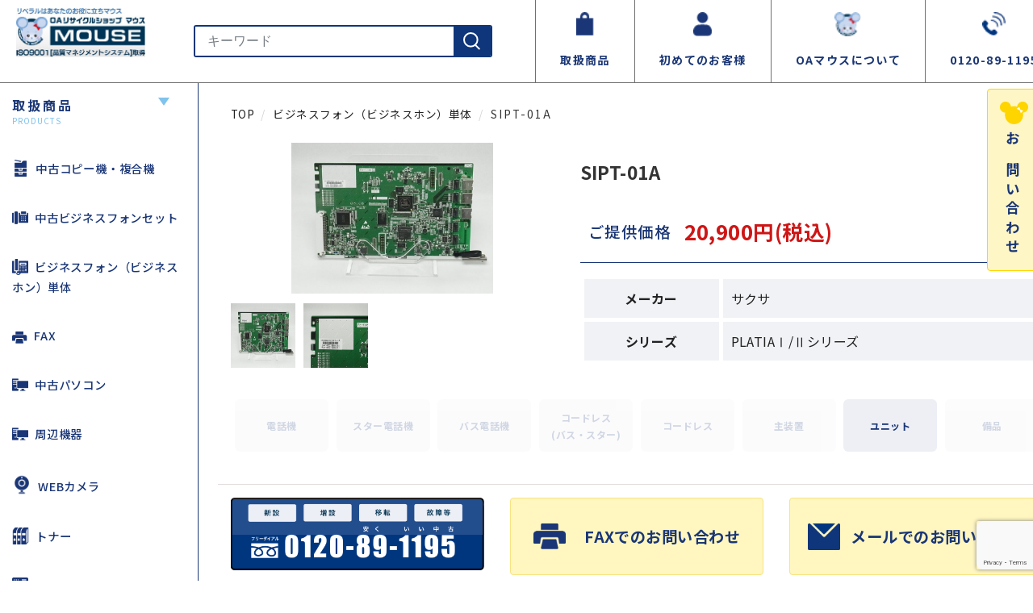

--- FILE ---
content_type: text/html; charset=UTF-8
request_url: https://www.oa-mouse.com/b_phone_single/sipt-01a/
body_size: 11942
content:
<!DOCTYPE html>
<html lang="ja">
<head>
  <meta charset="UTF-8">
  <meta http-equiv="X-UA-Compatible" content="IE=edge" />
  <meta name="viewport" content="width=device-width, initial-scale=1.0" />
  
  <title>SIPT-01A | 中古OA機器ならリサイクルショップマウス</title>
  <meta name="description" content="中古SIPT-01A単品販売致します。各メーカーの主装置、電話機、ユニット、コードレス常時在庫15,000点以上あり。1台から全国配送致します。全ての電話で美品宣言！">
  <meta property="og:locale" content="ja_JP" />
  <meta property="og:type" content="article" />
  <meta property="og:title" content="SIPT-01A | 中古OA機器ならリサイクルショップマウス" />
  <meta property="og:description" content="中古SIPT-01A単品販売致します。各メーカーの主装置、電話機、ユニット、コードレス常時在庫15,000点以上あり。1台から全国配送致します。全ての電話で美品宣言！" />
  <meta property="og:url" content="https://www.oa-mouse.com/b_phone_single/sipt-01a/" />
  <meta property="og:site_name" content="中古OA機器ならリサイクルショップマウス" />
  <meta property="og:image" content="https://www.oa-mouse.com/wp-content/uploads/original/4/7/0/3/4703.jpg" />
  <meta name="twitter:card" content="summary_large_image" />
    <link rel="shortcut icon" href="https://www.oa-mouse.com/wp-content/themes/clabel/favicon.ico">
  <!-- Google Tag Manager -->
  <script>(function(w,d,s,l,i){w[l]=w[l]||[];w[l].push({'gtm.start':
  new Date().getTime(),event:'gtm.js'});var f=d.getElementsByTagName(s)[0],
  j=d.createElement(s),dl=l!='dataLayer'?'&l='+l:'';j.async=true;j.src=
  'https://www.googletagmanager.com/gtm.js?id='+i+dl;f.parentNode.insertBefore(j,f);
  })(window,document,'script','dataLayer','GTM-P2J8BV6B');</script>
  <!-- End Google Tag Manager -->
  <!-- Google tag (gtag.js) -->
  <script async src="https://www.googletagmanager.com/gtag/js?id=G-ZTED2W8C3H"></script>
  <script>
    window.dataLayer = window.dataLayer || [];
    function gtag(){dataLayer.push(arguments);}
    gtag('js', new Date());
    gtag('config', 'G-ZTED2W8C3H');
  </script>

  <meta name='robots' content='max-image-preview:large' />

<!-- Google Tag Manager for WordPress by gtm4wp.com -->
<script data-cfasync="false" data-pagespeed-no-defer>
	var gtm4wp_datalayer_name = "dataLayer";
	var dataLayer = dataLayer || [];
</script>
<!-- End Google Tag Manager for WordPress by gtm4wp.com --><link rel='dns-prefetch' href='//cdn.jsdelivr.net' />
<link rel='dns-prefetch' href='//fonts.googleapis.com' />
<link rel='dns-prefetch' href='//cdnjs.cloudflare.com' />
<link rel="alternate" type="application/rss+xml" title="中古OA機器ならリサイクルショップマウス &raquo; SIPT-01A のコメントのフィード" href="https://www.oa-mouse.com/b_phone_single/sipt-01a/feed/" />
<link rel="alternate" title="oEmbed (JSON)" type="application/json+oembed" href="https://www.oa-mouse.com/wp-json/oembed/1.0/embed?url=https%3A%2F%2Fwww.oa-mouse.com%2Fb_phone_single%2Fsipt-01a%2F" />
<link rel="alternate" title="oEmbed (XML)" type="text/xml+oembed" href="https://www.oa-mouse.com/wp-json/oembed/1.0/embed?url=https%3A%2F%2Fwww.oa-mouse.com%2Fb_phone_single%2Fsipt-01a%2F&#038;format=xml" />
<style id='wp-img-auto-sizes-contain-inline-css' type='text/css'>
img:is([sizes=auto i],[sizes^="auto," i]){contain-intrinsic-size:3000px 1500px}
/*# sourceURL=wp-img-auto-sizes-contain-inline-css */
</style>
<style id='wp-emoji-styles-inline-css' type='text/css'>

	img.wp-smiley, img.emoji {
		display: inline !important;
		border: none !important;
		box-shadow: none !important;
		height: 1em !important;
		width: 1em !important;
		margin: 0 0.07em !important;
		vertical-align: -0.1em !important;
		background: none !important;
		padding: 0 !important;
	}
/*# sourceURL=wp-emoji-styles-inline-css */
</style>
<style id='wp-block-library-inline-css' type='text/css'>
:root{--wp-block-synced-color:#7a00df;--wp-block-synced-color--rgb:122,0,223;--wp-bound-block-color:var(--wp-block-synced-color);--wp-editor-canvas-background:#ddd;--wp-admin-theme-color:#007cba;--wp-admin-theme-color--rgb:0,124,186;--wp-admin-theme-color-darker-10:#006ba1;--wp-admin-theme-color-darker-10--rgb:0,107,160.5;--wp-admin-theme-color-darker-20:#005a87;--wp-admin-theme-color-darker-20--rgb:0,90,135;--wp-admin-border-width-focus:2px}@media (min-resolution:192dpi){:root{--wp-admin-border-width-focus:1.5px}}.wp-element-button{cursor:pointer}:root .has-very-light-gray-background-color{background-color:#eee}:root .has-very-dark-gray-background-color{background-color:#313131}:root .has-very-light-gray-color{color:#eee}:root .has-very-dark-gray-color{color:#313131}:root .has-vivid-green-cyan-to-vivid-cyan-blue-gradient-background{background:linear-gradient(135deg,#00d084,#0693e3)}:root .has-purple-crush-gradient-background{background:linear-gradient(135deg,#34e2e4,#4721fb 50%,#ab1dfe)}:root .has-hazy-dawn-gradient-background{background:linear-gradient(135deg,#faaca8,#dad0ec)}:root .has-subdued-olive-gradient-background{background:linear-gradient(135deg,#fafae1,#67a671)}:root .has-atomic-cream-gradient-background{background:linear-gradient(135deg,#fdd79a,#004a59)}:root .has-nightshade-gradient-background{background:linear-gradient(135deg,#330968,#31cdcf)}:root .has-midnight-gradient-background{background:linear-gradient(135deg,#020381,#2874fc)}:root{--wp--preset--font-size--normal:16px;--wp--preset--font-size--huge:42px}.has-regular-font-size{font-size:1em}.has-larger-font-size{font-size:2.625em}.has-normal-font-size{font-size:var(--wp--preset--font-size--normal)}.has-huge-font-size{font-size:var(--wp--preset--font-size--huge)}.has-text-align-center{text-align:center}.has-text-align-left{text-align:left}.has-text-align-right{text-align:right}.has-fit-text{white-space:nowrap!important}#end-resizable-editor-section{display:none}.aligncenter{clear:both}.items-justified-left{justify-content:flex-start}.items-justified-center{justify-content:center}.items-justified-right{justify-content:flex-end}.items-justified-space-between{justify-content:space-between}.screen-reader-text{border:0;clip-path:inset(50%);height:1px;margin:-1px;overflow:hidden;padding:0;position:absolute;width:1px;word-wrap:normal!important}.screen-reader-text:focus{background-color:#ddd;clip-path:none;color:#444;display:block;font-size:1em;height:auto;left:5px;line-height:normal;padding:15px 23px 14px;text-decoration:none;top:5px;width:auto;z-index:100000}html :where(.has-border-color){border-style:solid}html :where([style*=border-top-color]){border-top-style:solid}html :where([style*=border-right-color]){border-right-style:solid}html :where([style*=border-bottom-color]){border-bottom-style:solid}html :where([style*=border-left-color]){border-left-style:solid}html :where([style*=border-width]){border-style:solid}html :where([style*=border-top-width]){border-top-style:solid}html :where([style*=border-right-width]){border-right-style:solid}html :where([style*=border-bottom-width]){border-bottom-style:solid}html :where([style*=border-left-width]){border-left-style:solid}html :where(img[class*=wp-image-]){height:auto;max-width:100%}:where(figure){margin:0 0 1em}html :where(.is-position-sticky){--wp-admin--admin-bar--position-offset:var(--wp-admin--admin-bar--height,0px)}@media screen and (max-width:600px){html :where(.is-position-sticky){--wp-admin--admin-bar--position-offset:0px}}

/*# sourceURL=wp-block-library-inline-css */
</style><style id='global-styles-inline-css' type='text/css'>
:root{--wp--preset--aspect-ratio--square: 1;--wp--preset--aspect-ratio--4-3: 4/3;--wp--preset--aspect-ratio--3-4: 3/4;--wp--preset--aspect-ratio--3-2: 3/2;--wp--preset--aspect-ratio--2-3: 2/3;--wp--preset--aspect-ratio--16-9: 16/9;--wp--preset--aspect-ratio--9-16: 9/16;--wp--preset--color--black: #000000;--wp--preset--color--cyan-bluish-gray: #abb8c3;--wp--preset--color--white: #ffffff;--wp--preset--color--pale-pink: #f78da7;--wp--preset--color--vivid-red: #cf2e2e;--wp--preset--color--luminous-vivid-orange: #ff6900;--wp--preset--color--luminous-vivid-amber: #fcb900;--wp--preset--color--light-green-cyan: #7bdcb5;--wp--preset--color--vivid-green-cyan: #00d084;--wp--preset--color--pale-cyan-blue: #8ed1fc;--wp--preset--color--vivid-cyan-blue: #0693e3;--wp--preset--color--vivid-purple: #9b51e0;--wp--preset--gradient--vivid-cyan-blue-to-vivid-purple: linear-gradient(135deg,rgb(6,147,227) 0%,rgb(155,81,224) 100%);--wp--preset--gradient--light-green-cyan-to-vivid-green-cyan: linear-gradient(135deg,rgb(122,220,180) 0%,rgb(0,208,130) 100%);--wp--preset--gradient--luminous-vivid-amber-to-luminous-vivid-orange: linear-gradient(135deg,rgb(252,185,0) 0%,rgb(255,105,0) 100%);--wp--preset--gradient--luminous-vivid-orange-to-vivid-red: linear-gradient(135deg,rgb(255,105,0) 0%,rgb(207,46,46) 100%);--wp--preset--gradient--very-light-gray-to-cyan-bluish-gray: linear-gradient(135deg,rgb(238,238,238) 0%,rgb(169,184,195) 100%);--wp--preset--gradient--cool-to-warm-spectrum: linear-gradient(135deg,rgb(74,234,220) 0%,rgb(151,120,209) 20%,rgb(207,42,186) 40%,rgb(238,44,130) 60%,rgb(251,105,98) 80%,rgb(254,248,76) 100%);--wp--preset--gradient--blush-light-purple: linear-gradient(135deg,rgb(255,206,236) 0%,rgb(152,150,240) 100%);--wp--preset--gradient--blush-bordeaux: linear-gradient(135deg,rgb(254,205,165) 0%,rgb(254,45,45) 50%,rgb(107,0,62) 100%);--wp--preset--gradient--luminous-dusk: linear-gradient(135deg,rgb(255,203,112) 0%,rgb(199,81,192) 50%,rgb(65,88,208) 100%);--wp--preset--gradient--pale-ocean: linear-gradient(135deg,rgb(255,245,203) 0%,rgb(182,227,212) 50%,rgb(51,167,181) 100%);--wp--preset--gradient--electric-grass: linear-gradient(135deg,rgb(202,248,128) 0%,rgb(113,206,126) 100%);--wp--preset--gradient--midnight: linear-gradient(135deg,rgb(2,3,129) 0%,rgb(40,116,252) 100%);--wp--preset--font-size--small: 13px;--wp--preset--font-size--medium: 20px;--wp--preset--font-size--large: 36px;--wp--preset--font-size--x-large: 42px;--wp--preset--spacing--20: 0.44rem;--wp--preset--spacing--30: 0.67rem;--wp--preset--spacing--40: 1rem;--wp--preset--spacing--50: 1.5rem;--wp--preset--spacing--60: 2.25rem;--wp--preset--spacing--70: 3.38rem;--wp--preset--spacing--80: 5.06rem;--wp--preset--shadow--natural: 6px 6px 9px rgba(0, 0, 0, 0.2);--wp--preset--shadow--deep: 12px 12px 50px rgba(0, 0, 0, 0.4);--wp--preset--shadow--sharp: 6px 6px 0px rgba(0, 0, 0, 0.2);--wp--preset--shadow--outlined: 6px 6px 0px -3px rgb(255, 255, 255), 6px 6px rgb(0, 0, 0);--wp--preset--shadow--crisp: 6px 6px 0px rgb(0, 0, 0);}:where(.is-layout-flex){gap: 0.5em;}:where(.is-layout-grid){gap: 0.5em;}body .is-layout-flex{display: flex;}.is-layout-flex{flex-wrap: wrap;align-items: center;}.is-layout-flex > :is(*, div){margin: 0;}body .is-layout-grid{display: grid;}.is-layout-grid > :is(*, div){margin: 0;}:where(.wp-block-columns.is-layout-flex){gap: 2em;}:where(.wp-block-columns.is-layout-grid){gap: 2em;}:where(.wp-block-post-template.is-layout-flex){gap: 1.25em;}:where(.wp-block-post-template.is-layout-grid){gap: 1.25em;}.has-black-color{color: var(--wp--preset--color--black) !important;}.has-cyan-bluish-gray-color{color: var(--wp--preset--color--cyan-bluish-gray) !important;}.has-white-color{color: var(--wp--preset--color--white) !important;}.has-pale-pink-color{color: var(--wp--preset--color--pale-pink) !important;}.has-vivid-red-color{color: var(--wp--preset--color--vivid-red) !important;}.has-luminous-vivid-orange-color{color: var(--wp--preset--color--luminous-vivid-orange) !important;}.has-luminous-vivid-amber-color{color: var(--wp--preset--color--luminous-vivid-amber) !important;}.has-light-green-cyan-color{color: var(--wp--preset--color--light-green-cyan) !important;}.has-vivid-green-cyan-color{color: var(--wp--preset--color--vivid-green-cyan) !important;}.has-pale-cyan-blue-color{color: var(--wp--preset--color--pale-cyan-blue) !important;}.has-vivid-cyan-blue-color{color: var(--wp--preset--color--vivid-cyan-blue) !important;}.has-vivid-purple-color{color: var(--wp--preset--color--vivid-purple) !important;}.has-black-background-color{background-color: var(--wp--preset--color--black) !important;}.has-cyan-bluish-gray-background-color{background-color: var(--wp--preset--color--cyan-bluish-gray) !important;}.has-white-background-color{background-color: var(--wp--preset--color--white) !important;}.has-pale-pink-background-color{background-color: var(--wp--preset--color--pale-pink) !important;}.has-vivid-red-background-color{background-color: var(--wp--preset--color--vivid-red) !important;}.has-luminous-vivid-orange-background-color{background-color: var(--wp--preset--color--luminous-vivid-orange) !important;}.has-luminous-vivid-amber-background-color{background-color: var(--wp--preset--color--luminous-vivid-amber) !important;}.has-light-green-cyan-background-color{background-color: var(--wp--preset--color--light-green-cyan) !important;}.has-vivid-green-cyan-background-color{background-color: var(--wp--preset--color--vivid-green-cyan) !important;}.has-pale-cyan-blue-background-color{background-color: var(--wp--preset--color--pale-cyan-blue) !important;}.has-vivid-cyan-blue-background-color{background-color: var(--wp--preset--color--vivid-cyan-blue) !important;}.has-vivid-purple-background-color{background-color: var(--wp--preset--color--vivid-purple) !important;}.has-black-border-color{border-color: var(--wp--preset--color--black) !important;}.has-cyan-bluish-gray-border-color{border-color: var(--wp--preset--color--cyan-bluish-gray) !important;}.has-white-border-color{border-color: var(--wp--preset--color--white) !important;}.has-pale-pink-border-color{border-color: var(--wp--preset--color--pale-pink) !important;}.has-vivid-red-border-color{border-color: var(--wp--preset--color--vivid-red) !important;}.has-luminous-vivid-orange-border-color{border-color: var(--wp--preset--color--luminous-vivid-orange) !important;}.has-luminous-vivid-amber-border-color{border-color: var(--wp--preset--color--luminous-vivid-amber) !important;}.has-light-green-cyan-border-color{border-color: var(--wp--preset--color--light-green-cyan) !important;}.has-vivid-green-cyan-border-color{border-color: var(--wp--preset--color--vivid-green-cyan) !important;}.has-pale-cyan-blue-border-color{border-color: var(--wp--preset--color--pale-cyan-blue) !important;}.has-vivid-cyan-blue-border-color{border-color: var(--wp--preset--color--vivid-cyan-blue) !important;}.has-vivid-purple-border-color{border-color: var(--wp--preset--color--vivid-purple) !important;}.has-vivid-cyan-blue-to-vivid-purple-gradient-background{background: var(--wp--preset--gradient--vivid-cyan-blue-to-vivid-purple) !important;}.has-light-green-cyan-to-vivid-green-cyan-gradient-background{background: var(--wp--preset--gradient--light-green-cyan-to-vivid-green-cyan) !important;}.has-luminous-vivid-amber-to-luminous-vivid-orange-gradient-background{background: var(--wp--preset--gradient--luminous-vivid-amber-to-luminous-vivid-orange) !important;}.has-luminous-vivid-orange-to-vivid-red-gradient-background{background: var(--wp--preset--gradient--luminous-vivid-orange-to-vivid-red) !important;}.has-very-light-gray-to-cyan-bluish-gray-gradient-background{background: var(--wp--preset--gradient--very-light-gray-to-cyan-bluish-gray) !important;}.has-cool-to-warm-spectrum-gradient-background{background: var(--wp--preset--gradient--cool-to-warm-spectrum) !important;}.has-blush-light-purple-gradient-background{background: var(--wp--preset--gradient--blush-light-purple) !important;}.has-blush-bordeaux-gradient-background{background: var(--wp--preset--gradient--blush-bordeaux) !important;}.has-luminous-dusk-gradient-background{background: var(--wp--preset--gradient--luminous-dusk) !important;}.has-pale-ocean-gradient-background{background: var(--wp--preset--gradient--pale-ocean) !important;}.has-electric-grass-gradient-background{background: var(--wp--preset--gradient--electric-grass) !important;}.has-midnight-gradient-background{background: var(--wp--preset--gradient--midnight) !important;}.has-small-font-size{font-size: var(--wp--preset--font-size--small) !important;}.has-medium-font-size{font-size: var(--wp--preset--font-size--medium) !important;}.has-large-font-size{font-size: var(--wp--preset--font-size--large) !important;}.has-x-large-font-size{font-size: var(--wp--preset--font-size--x-large) !important;}
/*# sourceURL=global-styles-inline-css */
</style>

<style id='classic-theme-styles-inline-css' type='text/css'>
/*! This file is auto-generated */
.wp-block-button__link{color:#fff;background-color:#32373c;border-radius:9999px;box-shadow:none;text-decoration:none;padding:calc(.667em + 2px) calc(1.333em + 2px);font-size:1.125em}.wp-block-file__button{background:#32373c;color:#fff;text-decoration:none}
/*# sourceURL=/wp-includes/css/classic-themes.min.css */
</style>
<link rel='stylesheet' id='contact-form-7-css' href='https://www.oa-mouse.com/wp-content/plugins/contact-form-7/includes/css/styles.css?ver=6.1.1' type='text/css' media='all' />
<link rel='stylesheet' id='toc-screen-css' href='https://www.oa-mouse.com/wp-content/plugins/table-of-contents-plus/screen.min.css?ver=2411.1' type='text/css' media='all' />
<link rel='stylesheet' id='font-roboto-css' href='https://fonts.googleapis.com/css?family=Roboto:300,400,500,700|Google+Sans:400,500,700|Google+Sans+Text:400' type='text/css' media='all' />
<link rel='stylesheet' id='font-google-sans-text-css' href='https://fonts.googleapis.com/css?family=Google+Sans+Text:400&#038;text=%E2%86%90%E2%86%92%E2%86%91%E2%86%93' type='text/css' media='all' />
<link rel='stylesheet' id='theme-common-css' href='https://www.oa-mouse.com/wp-content/themes/clabel/css/common.css?ver=1708748280' type='text/css' media='all' />
<link rel='stylesheet' id='theme-base-css' href='https://www.oa-mouse.com/wp-content/themes/clabel/css/base.css?ver=1708755863' type='text/css' media='all' />
<link rel='stylesheet' id='theme-top-css' href='https://www.oa-mouse.com/wp-content/themes/clabel/css/top.css?ver=1688148577' type='text/css' media='all' />
<link rel='stylesheet' id='slick-css' href='https://cdn.jsdelivr.net/npm/slick-carousel@1.8.1/slick/slick.css' type='text/css' media='all' />
<link rel='stylesheet' id='slick-theme-css' href='https://cdnjs.cloudflare.com/ajax/libs/slick-carousel/1.9.0/slick-theme.css' type='text/css' media='all' />
<link rel='stylesheet' id='theme-btn-css' href='https://www.oa-mouse.com/wp-content/themes/clabel/css/btn.css?ver=1686233764' type='text/css' media='all' />
<link rel='stylesheet' id='theme-category-css' href='https://www.oa-mouse.com/wp-content/themes/clabel/css/category.css?ver=1732083814' type='text/css' media='all' />
<link rel='stylesheet' id='theme-pagenation-css' href='https://www.oa-mouse.com/wp-content/themes/clabel/css/pagenation.css?ver=1681627706' type='text/css' media='all' />
<link rel='stylesheet' id='style-css' href='https://www.oa-mouse.com/wp-content/themes/clabel/style.css?ver=1684857268' type='text/css' media='all' />
<link rel='stylesheet' id='theme-product-css' href='https://www.oa-mouse.com/wp-content/themes/clabel/css/product_detail.css?ver=1703639744' type='text/css' media='all' />
<script type="text/javascript" src="https://www.oa-mouse.com/wp-includes/js/jquery/jquery.min.js?ver=3.7.1" id="jquery-core-js"></script>
<script type="text/javascript" src="https://www.oa-mouse.com/wp-includes/js/jquery/jquery-migrate.min.js?ver=3.4.1" id="jquery-migrate-js"></script>
<link rel="https://api.w.org/" href="https://www.oa-mouse.com/wp-json/" /><link rel="EditURI" type="application/rsd+xml" title="RSD" href="https://www.oa-mouse.com/xmlrpc.php?rsd" />
<meta name="generator" content="WordPress 6.9" />
<link rel="canonical" href="https://www.oa-mouse.com/b_phone_single/sipt-01a/" />
<link rel='shortlink' href='https://www.oa-mouse.com/?p=10182' />

<!-- Google Tag Manager for WordPress by gtm4wp.com -->
<!-- GTM Container placement set to off -->
<script data-cfasync="false" data-pagespeed-no-defer type="text/javascript">
	var dataLayer_content = {"pagePostType":"b_phone_single","pagePostType2":"single-b_phone_single","pagePostAuthor":"admin"};
	dataLayer.push( dataLayer_content );
</script>
<script data-cfasync="false" data-pagespeed-no-defer type="text/javascript">
	console.warn && console.warn("[GTM4WP] Google Tag Manager container code placement set to OFF !!!");
	console.warn && console.warn("[GTM4WP] Data layer codes are active but GTM container must be loaded using custom coding !!!");
</script>
<!-- End Google Tag Manager for WordPress by gtm4wp.com --></head>

<body class="wp-singular b_phone_single-template-default single single-b_phone_single postid-10182 wp-theme-clabel single-product" >
  <!-- Google Tag Manager (noscript) -->
  <noscript><iframe src=https://www.googletagmanager.com/ns.html?id=GTM-P2J8BV6B
  height="0" width="0" style="display:none;visibility:hidden"></iframe></noscript>
  <!-- End Google Tag Manager (noscript) -->
    <div class="wrap">
      <header>
        <div class="header-container">
          <nav class="nav-left">
            <div class="logo-box">
              <a href="https://www.oa-mouse.com">
                <img src="https://www.oa-mouse.com/wp-content/themes/clabel/image/common/logo.png" alt="MOUSE" class="sp-none" />
                <img src="https://www.oa-mouse.com/wp-content/themes/clabel/image/common/logo_sp.png" alt="MOUSE" class="pc-none" />
              </a>
            </div>
                        <form action="https://www.oa-mouse.com/" method="get" class="d-flex">
              <div class="key-search-box top">
                <label>
                    <input name="s" value="" type="text" placeholder="キーワード">
                </label>
                <button type="submit" aria-label="検索"></button>
              </div>
            </form>
            <div class="menu pc-none"><span></span></div>
          </nav>
          <nav class="nav-right">
            <ul>
              <li>
                <a href="https://www.oa-mouse.com#productlist">
                  <img src="https://www.oa-mouse.com/wp-content/themes/clabel/image/common/icon2.png" alt="取扱商品" />
                  <p>取扱商品</p>
                </a>
              </li>
              <li>
                <a href="https://www.oa-mouse.com/beginner">
                  <img src="https://www.oa-mouse.com/wp-content/themes/clabel/image/common/icon3.png" alt="初めてのお客様" />
                  <p>初めてのお客様</p>
                </a>
              </li>
              <li>
                <a href="https://www.oa-mouse.com/aboutoamouse">
                  <img src="https://www.oa-mouse.com/wp-content/themes/clabel/image/common/icon4.png" alt="OAマウスについて" />
                  <p>OAマウスについて</p>
                </a>
              </li>
              <li>
                <a href="tel:0120-89-1195">
                  <img src="https://www.oa-mouse.com/wp-content/themes/clabel/image/common/icon5.png" alt="0120-89-1195" />
                  <p>0120-89-1195</p>
                  <img
                    src="https://www.oa-mouse.com/wp-content/themes/clabel/image/common/icon6.png"
                    alt="0120-89-1195"
                    class="ph-icon"
                  />
                </a>
              </li>
            </ul>
          </nav>
        </div>
        <nav class="sp-nav">
          <div class="nav-sec">
            <p>取扱商品</p>
            <ul>
              <li>
                <a href="https://www.oa-mouse.com/copier">
                  <img src="https://www.oa-mouse.com/wp-content/themes/clabel/image/common/icon9.png" alt="中古コピー機・複合機" />中古コピー機・複合機
                </a>
              </li>
              <li>
                <a href="https://www.oa-mouse.com/business_phone">
                  <img src="https://www.oa-mouse.com/wp-content/themes/clabel/image/common/icon10.png" alt="中古ビジネスフォンセット"/>中古ビジネスフォンセット
                </a>
              </li>
              <li>
                <a href="https://www.oa-mouse.com/b_phone_single">
                  <img
                    src="https://www.oa-mouse.com/wp-content/themes/clabel/image/common/icon11.png"
                    alt="ビジネスフォン（ビジネスホン）単体"
                  />ビジネスフォン（ビジネスホン）単体
                </a>
              </li>
              <li>
                <a href="https://www.oa-mouse.com/fax"><img src="https://www.oa-mouse.com/wp-content/themes/clabel/image/common/icon12.png" alt="FAX" />FAX</a>
              </li>
              <li>
                <a href="https://www.oa-mouse.com/pc"
                  ><img src="https://www.oa-mouse.com/wp-content/themes/clabel/image/common/icon13.png" alt="中古パソコン" />中古パソコン</a
                >
              </li>
              <li>
                <a href="https://www.oa-mouse.com/device"
                  ><img src="https://www.oa-mouse.com/wp-content/themes/clabel/image/common/icon13.png" alt="周辺機器" />周辺機器</a
                >
              </li>
              <li>
                <a href="https://www.oa-mouse.com/camera"
                  ><img
                    src="https://www.oa-mouse.com/wp-content/themes/clabel/image/common/icon15.png"
                    alt="WEBカメラ"
                  />WEBカメラ</a
                >
              </li>
              <li>
                <a href="https://www.oa-mouse.com/tonner"
                  ><img src="https://www.oa-mouse.com/wp-content/themes/clabel/image/common/icon16.png" alt="トナー" />トナー</a
                >
              </li>
              <li>
                <a href="https://www.oa-mouse.com/network"
                  ><img
                    src="https://www.oa-mouse.com/wp-content/themes/clabel/image/common/icon14.png"
                    alt="NWサービス"
                  />NWサービス</a
                >
              </li>
              <li>
                <a href="https://www.oa-mouse.com/ritone"
                  ><img
                    src="https://www.oa-mouse.com/wp-content/themes/clabel/image/common/icon17.png"
                    alt="りとね印刷サービス"
                  />りとね印刷サービス</a
                >
              </li>
            </ul>
          </div>
          <div class="nav-sec">
            <p>OAマウスについて</p>
            <ul>
              <li>
                <a href="https://www.oa-mouse.com/aboutproducts">OAマウスが選ばれる理由</a>
              </li>
              <li>
                <a href="https://www.oa-mouse.com/company">運営会社＆スタッフ紹介</a>
              </li>
              <li>
                <a href="https://www.oa-mouse.com/customers">お客様から頂いた声</a>
              </li>
              <li>
                <a href="https://www.oa-mouse.com/priority">障害者優先調達推進法とは</a>
              </li>
            </ul>
          </div>
          <div class="nav-sec">
            <p>ご利用案内</p>
            <ul>
              <li>
                <a href="https://www.oa-mouse.com/beginner">初めてご利用のお客様へ</a>
              </li>
              <li>
                <a href="https://www.oa-mouse.com/use">総合案内</a>
              </li>
              <li>
                <a href="https://www.oa-mouse.com/payment">お支払い方法</a>
              </li>
              <li>
                <a href="https://www.oa-mouse.com/postage">送料・返品について</a>
              </li>
              <li>
                <a href="https://roasted-keyboard-6b9.notion.site/Q-A-41470defe7754089b04fdcea5512be70" target="_blank">Q&A</a>
              </li>
            </ul>
          </div>
          <div class="nav-sec">
            <p>選定ガイド</p>
            <ul>
              <li>
                <a href="https://www.oa-mouse.com/guide/7423">中古コピー機/中古複合機の選び方</a>
              </li>
              <li>
                <a href="https://www.oa-mouse.com/guide/7424">ビジネスホンの選び方</a>
              </li>
              <li>
                <a href="https://www.oa-mouse.com/guide/7425">ビジネスホン機種確認方法</a>
              </li>
              <li>
                <a href="https://www.oa-mouse.com/guide">ノウハウ記事</a>
              </li>
            </ul>
          </div>
        </nav>
      </header>
      <main id="main-section">
        <div class="wrapper">
          <div class="fix-contact sp-none">
            <a href="https://www.oa-mouse.com/contact" target="_blank">
              <img src="https://www.oa-mouse.com/wp-content/themes/clabel/image/common/icon8.png" alt="お問い合わせ" />
              <p>お問い合わせ</p>
            </a>
          </div>
          <div class="sidebar sp-none">
            <div class="nav-sec">
              <p>取扱商品<span>PRODUCTS</span></p>
              <ul>
                <li>
                  <a href="https://www.oa-mouse.com/copier"
                    ><img src="https://www.oa-mouse.com/wp-content/themes/clabel/image/common/icon9.png" alt="中古コピー機・複合機" />中古コピー機・複合機</a
                  >
                </li>
                <li>
                  <a href="https://www.oa-mouse.com/business_phone"
                    ><img
                      src="https://www.oa-mouse.com/wp-content/themes/clabel/image/common/icon10.png"
                      alt="中古ビジネスフォンセット"
                    />中古ビジネスフォンセット</a
                  >
                </li>
                <li>
                  <a href="https://www.oa-mouse.com/b_phone_single"
                    ><img
                      src="https://www.oa-mouse.com/wp-content/themes/clabel/image/common/icon11.png"
                      alt="ビジネスフォン（ビジネスホン）単体"
                    />ビジネスフォン（ビジネスホン）単体</a
                  >
                </li>
                <li>
                  <a href="https://www.oa-mouse.com/fax"
                    ><img src="https://www.oa-mouse.com/wp-content/themes/clabel/image/common/icon12.png" alt="FAX" />FAX</a
                  >
                </li>
                <li>
                  <a href="https://www.oa-mouse.com/pc"
                    ><img
                      src="https://www.oa-mouse.com/wp-content/themes/clabel/image/common/icon13.png"
                      alt="中古パソコン"
                    />中古パソコン</a
                  >
                </li>
                <li>
                  <a href="https://www.oa-mouse.com/device"
                    ><img
                      src="https://www.oa-mouse.com/wp-content/themes/clabel/image/common/icon13.png"
                      alt="周辺機器"
                    />周辺機器</a
                  >
                </li>
                <li>
                  <a href="https://www.oa-mouse.com/camera"
                    ><img
                      src="https://www.oa-mouse.com/wp-content/themes/clabel/image/common/icon15.png"
                      alt="WEBカメラ"
                    />WEBカメラ</a
                  >
                </li>
                <li>
                  <a href="https://www.oa-mouse.com/tonner"
                    ><img src="https://www.oa-mouse.com/wp-content/themes/clabel/image/common/icon16.png" alt="トナー" />トナー</a
                  >
                </li>
                <li>
                  <a href="https://www.oa-mouse.com/network"
                    ><img
                      src="https://www.oa-mouse.com/wp-content/themes/clabel/image/common/icon14.png"
                      alt="NWサービス"
                    />NWサービス</a
                  >
                </li>
                <li>
                  <a href="https://www.oa-mouse.com/ritone"
                    ><img
                      src="https://www.oa-mouse.com/wp-content/themes/clabel/image/common/icon17.png"
                      alt="りとね印刷サービス"
                    />りとね印刷サービス</a
                  >
                </li>
              </ul>
            </div>
            <div class="nav-sec">
              <p>OAマウスについて<span>ABOUT US</span></p>
              <ul>
                <li>
                  <a href="https://www.oa-mouse.com/aboutproducts"
                    ><table>
                      <th>-</th>
                      <td>OAマウスが<br />選ばれる理由</td>
                    </table></a
                  >
                </li>
                <li>
                  <a href="https://www.oa-mouse.com/company"
                    ><table>
                      <th>-</th>
                      <td>運営会社＆<br />スタッフ紹介</td>
                    </table></a
                  >
                </li>
                <li>
                  <a href="https://www.oa-mouse.com/customers"
                    ><table>
                      <th>-</th>
                      <td>お客様から頂いた声</td>
                    </table></a
                  >
                </li>
                <li>
                  <a href="https://www.oa-mouse.com/priority"
                    ><table>
                      <th>-</th>
                      <td>障害者優先調達<br />推進法とは</td>
                    </table></a
                  >
                </li>
              </ul>
            </div>
            <div class="nav-sec">
              <p>ご利用案内<span>INFORMATION</span></p>
              <ul>
                <li>
                  <a href="https://www.oa-mouse.com/beginner"
                    ><table>
                      <th>-</th>
                      <td>初めてご利用の<br />お客様へ</td>
                    </table></a
                  >
                </li>
                <li>
                  <a href="https://www.oa-mouse.com/use"
                    ><table>
                      <th>-</th>
                      <td>総合案内</td>
                    </table></a
                  >
                </li>
                <li>
                  <a href="https://www.oa-mouse.com/payment"
                    ><table>
                      <th>-</th>
                      <td>お支払い方法</td>
                    </table></a
                  >
                </li>
                <li>
                  <a href="https://www.oa-mouse.com/postage"
                    ><table>
                      <th>-</th>
                      <td>送料・返品について</td>
                    </table></a
                  >
                </li>
                <li>
                  <a href="https://roasted-keyboard-6b9.notion.site/Q-A-41470defe7754089b04fdcea5512be70" target="_blank"
                    ><table>
                      <th>-</th>
                      <td>Q&A</td>
                    </table></a
                  >
                </li>
              </ul>
            </div>
            <div class="nav-sec">
              <p>選定ガイド<span>GUIDE</span></p>
              <ul>
                <li>
                  <a href="https://www.oa-mouse.com/guide/7423"
                    ><table>
                      <th>-</th>
                      <td>中古コピー機/中古<br />複合機の選び方</td>
                    </table></a
                  >
                </li>
                <li>
                  <a href="https://www.oa-mouse.com/guide/7424"
                    ><table>
                      <th>-</th>
                      <td>ビジネスホンの選び方</td>
                    </table></a
                  >
                </li>
                <li>
                  <a href="https://www.oa-mouse.com/guide/7425"
                    ><table>
                      <th>-</th>
                      <td>ビジネスホン機種<br />確認方法</td>
                    </table></a
                  >
                </li>
                <li>
                  <a href="https://www.oa-mouse.com/guide"
                    ><table>
                      <th>-</th>
                      <td>ノウハウ記事</td>
                    </table></a
                  >
                </li>
              </ul>
            </div>
          </div>






<div class="main-content b-phone-single">
<div class="container">
    <div class="grid second-nav">
      <div class="column-xs-12">
        <nav>
          <ol class="breadcrumb-list">
            <li class="breadcrumb-item"><a href="https://www.oa-mouse.com">TOP</a></li>
            <li class="breadcrumb-item"><a href="https://www.oa-mouse.com/b_phone_single">ビジネスフォン（ビジネスホン）単体</a></li>
            <li class="breadcrumb-item active">SIPT-01A</li>
          </ol>
        </nav>
      </div>
    </div>

    <div class="grid product">
      <div class="column-xs-12 column-md-5">
        <div class="product-gallery">
                      <div class="product-image">
                <img class="active" src="https://www.oa-mouse.com/wp-content/uploads/original/4/7/0/3/4703-800x600.jpg" />
              </div>
              <ul class="image-list">
                                  <li class="image-item">
                    <img src="https://www.oa-mouse.com/wp-content/uploads/original/4/7/0/3/4703-800x600.jpg" />
                  </li>
                                  <li class="image-item">
                    <img src="https://www.oa-mouse.com/wp-content/uploads/original/4/7/0/4/4704-800x600.jpg" />
                  </li>
                              </ul>
                  
        </div>

      </div>
      <div class="column-xs-12 column-md-7">
        <h1 class="product">SIPT-01A</h1>
                <h2 class="old_price">ご提供価格<span>20,900円(税込)</span></h2>
        
        
        <div class="table-description">
          <table>
            <tbody>
              <tr>
                <th>メーカー</th>
                <td>サクサ</td>
              </tr>
              <tr>
                <th>シリーズ</th>
                <td>PLATIAⅠ/Ⅱシリーズ</td>
              </tr>
                          </tbody>
          </table>
        </div>


      </div>
    </div>
    <div class="grid product-function">
      <div class="column-xs-12 column-md-12">
        <div class="product-function-btn">
          <ul class="pro-fun-btn-ul">
                      <li class="disabled">
              <p>電話機</p>
            </li>
            <li class="disabled">
              <p>スター電話機</p>
            </li>
            <li class="disabled">
              <p>バス電話機</p>
            </li>
            <li class="disabled">
              <p>コードレス<br>(バス・スター)</p>
            </li>
            <li class="disabled">
              <p>コードレス</p>
            </li>
            <li class="disabled">
              <p>主装置</p>
            </li>
            <li class="">
              <p>ユニット</p>
            </li>
            <li class="disabled">
              <p>備品</p>
            </li>
          </ul>
        </div>
      </div>
    </div>




    <div class="grid">
    <div class="column-xs-12 column-md-4">
        <img src="https://www.oa-mouse.com/wp-content/themes/clabel/image/btn_goodused.png">
    </div>
    <div class="column-xs-12 column-md-4">
        <a href="https://www.oa-mouse.com/wp-content/themes/clabel/fax.pdf">
            <div class="bn_yll">
                <img src="https://www.oa-mouse.com/wp-content/themes/clabel/image/fax_icon.png">FAXでのお問い合わせ
            </div>
        </a>
    </div>
    <div class="column-xs-12 column-md-4">
        <a href="https://www.oa-mouse.com/contact">
            <div class="bn_yll">
                <img src="https://www.oa-mouse.com/wp-content/themes/clabel/image/mail_icon.png">メールでのお問い合わせ
            </div>
        </a>
    </div>
</div>
    
    <div class="grid">
      <div class="column-xs-12 column-md-12">
        
        <div class="product_detail">
                    <h4>SIPT-01A 商品について</h4>
          <p>SIPT-01A PLATIAシリーズ<br />
 <br />
 SIP専用線収容パッケージ。<br />
 <br />
 SIP専用線ユニット<br />
 <br />
 単品販売。<br />
 <br />
 SIP専用線をPT1000Std 最大16ch/PT1000Pro 最大32ch/PT1000Ult 最大127ch外線登録するユニット。<br />
 <br />
 同時利用はPT1000Std 16ch/PT1000Pro 32ch/PT1000Ult 64chまで。</p>
          <h4>SIPT-01A 発送について</h4>
          <p>SIPT-01A 1台1台丁寧に梱包してお客様にお届けします。<br />
15時までのご注文は即日発送させていただきます。<br />
（代引きのみ対応となります。）</p>
          <h4>SIPT-01A 商品の状態</h4>
          <p>SIPT-01A <br />
全て動作確認をし、1台づつ緩衝材に入れ保管しております。</p>
          <h4>SIPT-01A 動作状況</h4>
          <p>全ての商品は主装置に接続し動作確認を行なっています。<br />
SIPT-01A に動作不良または不具合がある場合はすぐにご連絡下さい。<br />
SIPT-01A を交換致させていただきます。</p>
          <h4>SIPT-01A 取付工事</h4>
          <p>SIPT-01A ビジネスホン専門工事店にて工事が必要となります。<br />
 <br />
 機器のシステム設定が必要となるため派遣工事が必要となるためです。<br />
 <br />
 <br />
 <br />
 工事が必要なお客様は弊社にて派遣工事の取次も行なっております。<br />
 <br />
 お気軽にご相談下さい。</p>
          <h4>SIPT-01A 付属品</h4>
          <p>SIPT-01A ＋商品のみ</p>
          <h4>SIPT-01A 保証について</h4>
          <p>SIPT-01A <br />
発送日よりSIPT-01A 新品・中古商品に関わらず1年間の無償保証をつけております。</p>
          <h4>SIPT-01A その他注意点や備考</h4>
          <p>SIPT-01A <br />
増設等を行う場合は主装置によって台数の制限や収容回線の制限等があります。<br />
ご不明な点があればお気軽にお問い合わせください。</p>
        </div>

      </div>
    </div>
    <div class="grid">
    <div class="column-xs-12 column-md-4">
        <img src="https://www.oa-mouse.com/wp-content/themes/clabel/image/btn_goodused.png">
    </div>
    <div class="column-xs-12 column-md-4">
        <a href="https://www.oa-mouse.com/wp-content/themes/clabel/fax.pdf">
            <div class="bn_yll">
                <img src="https://www.oa-mouse.com/wp-content/themes/clabel/image/fax_icon.png">FAXでのお問い合わせ
            </div>
        </a>
    </div>
    <div class="column-xs-12 column-md-4">
        <a href="https://www.oa-mouse.com/contact">
            <div class="bn_yll">
                <img src="https://www.oa-mouse.com/wp-content/themes/clabel/image/mail_icon.png">メールでのお問い合わせ
            </div>
        </a>
    </div>
</div>

  </div>
</div>
      
        </div>
      </main>
      <footer>
        <div class="footer-container">
          <nav>
            <div class="nav-sec">
              <p>ご利用案内</p>
              <ul>
                <li>
                  <a href="https://www.oa-mouse.com/beginner">初めてご利用のお客様へ</a>
                </li>
                <li>
                  <a href="https://www.oa-mouse.com/use">総合案内</a>
                </li>
                <li>
                  <a href="https://roasted-keyboard-6b9.notion.site/3a2bbeec3091415e8b6a76c0b3782143" target="_blank">注文方法</a>
                </li>
                <li>
                  <a href="https://www.oa-mouse.com/payment">お支払い方法</a>
                </li>
                <li>
                  <a href="https://www.oa-mouse.com/postage">送料・返品について</a>
                </li>
                <li>
                  <a href="https://www.oa-mouse.com/guarantee">保守・保証期間について</a>
                </li>
                <li>
                  <a href="https://roasted-keyboard-6b9.notion.site/Q-A-41470defe7754089b04fdcea5512be70" target="_blank">Q&A</a>
                </li>
              </ul>
            </div>
            <div class="nav-sec">
              <p>選定ガイド</p>
              <ul>
                <li>
                  <a href="https://www.oa-mouse.com/guide/7423">中古コピー機/中古複合機の選び方</a>
                </li>
                <li>
                  <a href="https://www.oa-mouse.com/guide/7424">ビジネスホンの選び方</a>
                </li>
                <li>
                  <a href="https://www.oa-mouse.com/guide/7425">ビジネスホン機種確認方法</a>
                </li>
                <li>
                  <a href="https://www.oa-mouse.com/guide">ノウハウ記事</a>
                </li>
                
              </ul>
            </div>
            <div class="nav-sec">
              <p>OAマウスについて</p>
              <ul>
                <li>
                  <a href="https://www.oa-mouse.com/aboutproducts">OAマウスが選ばれる理由</a>
                </li>
                <li>
                  <a href="https://www.oa-mouse.com/company">運営会社＆スタッフ紹介</a>
                </li>
                <li>
                  <a href="https://www.oa-mouse.com/news">お知らせ</a>
                </li>
                <li>
                  <a href="https://www.oa-mouse.com/customers">お客様から頂いた声</a>
                </li>
                <li>
                  <a href="https://www.oa-mouse.com/priority">障害者優先調達推進法とは</a>
                </li>
                <li>
                  <a href="https://www.oa-mouse.com/declaration">暴力団等反社会的勢力排除宣言</a>
                </li>
              </ul>
            </div>
            <div class="nav-sec">
              <p>サイトについて</p>
              <ul>
                <li>
                  <a href="https://www.oa-mouse.com/sitemap">サイトマップ</a>
                </li>
                <li>
                  <a href="https://www.oa-mouse.com/tokusyo">特定商取引法に基づく表記</a>
                </li>
                <li>
                  <a href="https://www.oa-mouse.com/privacy">個人情報保護方針</a>
                </li>
              </ul>
              <a href="https://www.oa-mouse.com/contact" class="contact-btn">お問い合わせ</a>
            </div>
            <a href="https://www.facebook.com/oa.mouse/" class="footer-icon"
              ><img src="https://www.oa-mouse.com/wp-content/themes/clabel/image/common/icon18.png" alt="facebook"
            /></a>
          </nav>
          <p class="copyright">
            Copyright ©︎ 2026 RIBERAL. CO.,LTD. JAPAN ALL Rights reserved.
          </p>
        </div>
        <div class="sp-nav">
          <a href="https://www.oa-mouse.com/contact">
            <img src="https://www.oa-mouse.com/wp-content/themes/clabel/image/common/icon19.png" alt="お問い合わせ" />
            <p>メールでお問い合わせ</p>
          </a>
          <a href="tel:0120-89-1195">
            <img src="https://www.oa-mouse.com/wp-content/themes/clabel/image/common/icon5.png" alt="電話番号" />
            <p>0120-89-1195</p>
            <img src="https://www.oa-mouse.com/wp-content/themes/clabel/image/common/icon20.png" class="mouse" alt="電話番号" />
          </a>
        </div>
      </footer>
    </div>
    <script type="speculationrules">
{"prefetch":[{"source":"document","where":{"and":[{"href_matches":"/*"},{"not":{"href_matches":["/wp-*.php","/wp-admin/*","/wp-content/uploads/*","/wp-content/*","/wp-content/plugins/*","/wp-content/themes/clabel/*","/*\\?(.+)"]}},{"not":{"selector_matches":"a[rel~=\"nofollow\"]"}},{"not":{"selector_matches":".no-prefetch, .no-prefetch a"}}]},"eagerness":"conservative"}]}
</script>
<!-- User Insight PCDF Code Start : userlocal.jp -->
<script type="text/javascript">
var _uic = _uic ||{}; var _uih = _uih ||{};_uih['id'] = 56424;
_uih['lg_id'] = '';
_uih['fb_id'] = '';
_uih['tw_id'] = '';
_uih['uigr_1'] = ''; _uih['uigr_2'] = ''; _uih['uigr_3'] = ''; _uih['uigr_4'] = ''; _uih['uigr_5'] = '';
_uih['uigr_6'] = ''; _uih['uigr_7'] = ''; _uih['uigr_8'] = ''; _uih['uigr_9'] = ''; _uih['uigr_10'] = '';
_uic['uls'] = 1;



/* DO NOT ALTER BELOW THIS LINE */
/* WITH FIRST PARTY COOKIE */
(function() {
var bi = document.createElement('script');bi.type = 'text/javascript'; bi.async = true;
bi.src = '//cs.nakanohito.jp/b3/bi.js';
var s = document.getElementsByTagName('script')[0];s.parentNode.insertBefore(bi, s);
})();
</script>
<!-- User Insight PCDF Code End : userlocal.jp --><script type="text/javascript" src="https://www.oa-mouse.com/wp-includes/js/dist/hooks.min.js?ver=dd5603f07f9220ed27f1" id="wp-hooks-js"></script>
<script type="text/javascript" src="https://www.oa-mouse.com/wp-includes/js/dist/i18n.min.js?ver=c26c3dc7bed366793375" id="wp-i18n-js"></script>
<script type="text/javascript" id="wp-i18n-js-after">
/* <![CDATA[ */
wp.i18n.setLocaleData( { 'text direction\u0004ltr': [ 'ltr' ] } );
//# sourceURL=wp-i18n-js-after
/* ]]> */
</script>
<script type="text/javascript" src="https://www.oa-mouse.com/wp-content/plugins/contact-form-7/includes/swv/js/index.js?ver=6.1.1" id="swv-js"></script>
<script type="text/javascript" id="contact-form-7-js-translations">
/* <![CDATA[ */
( function( domain, translations ) {
	var localeData = translations.locale_data[ domain ] || translations.locale_data.messages;
	localeData[""].domain = domain;
	wp.i18n.setLocaleData( localeData, domain );
} )( "contact-form-7", {"translation-revision-date":"2025-08-05 08:50:03+0000","generator":"GlotPress\/4.0.1","domain":"messages","locale_data":{"messages":{"":{"domain":"messages","plural-forms":"nplurals=1; plural=0;","lang":"ja_JP"},"This contact form is placed in the wrong place.":["\u3053\u306e\u30b3\u30f3\u30bf\u30af\u30c8\u30d5\u30a9\u30fc\u30e0\u306f\u9593\u9055\u3063\u305f\u4f4d\u7f6e\u306b\u7f6e\u304b\u308c\u3066\u3044\u307e\u3059\u3002"],"Error:":["\u30a8\u30e9\u30fc:"]}},"comment":{"reference":"includes\/js\/index.js"}} );
//# sourceURL=contact-form-7-js-translations
/* ]]> */
</script>
<script type="text/javascript" id="contact-form-7-js-before">
/* <![CDATA[ */
var wpcf7 = {
    "api": {
        "root": "https:\/\/www.oa-mouse.com\/wp-json\/",
        "namespace": "contact-form-7\/v1"
    },
    "cached": 1
};
//# sourceURL=contact-form-7-js-before
/* ]]> */
</script>
<script type="text/javascript" src="https://www.oa-mouse.com/wp-content/plugins/contact-form-7/includes/js/index.js?ver=6.1.1" id="contact-form-7-js"></script>
<script type="text/javascript" id="toc-front-js-extra">
/* <![CDATA[ */
var tocplus = {"visibility_show":"show","visibility_hide":"hide","width":"Auto"};
//# sourceURL=toc-front-js-extra
/* ]]> */
</script>
<script type="text/javascript" src="https://www.oa-mouse.com/wp-content/plugins/table-of-contents-plus/front.min.js?ver=2411.1" id="toc-front-js"></script>
<script type="text/javascript" src="https://cdn.jsdelivr.net/npm/slick-carousel@1.8.1/slick/slick.min.js" id="slick-script-js"></script>
<script type="text/javascript" src="https://www.oa-mouse.com/wp-content/themes/clabel/js/common.js?ver=1689092506" id="common-script-js"></script>
<script type="text/javascript" src="https://www.google.com/recaptcha/api.js?render=6Ld-53sqAAAAANwfouiHQvCgTskzD2e057L6J5f-&amp;ver=3.0" id="google-recaptcha-js"></script>
<script type="text/javascript" src="https://www.oa-mouse.com/wp-includes/js/dist/vendor/wp-polyfill.min.js?ver=3.15.0" id="wp-polyfill-js"></script>
<script type="text/javascript" id="wpcf7-recaptcha-js-before">
/* <![CDATA[ */
var wpcf7_recaptcha = {
    "sitekey": "6Ld-53sqAAAAANwfouiHQvCgTskzD2e057L6J5f-",
    "actions": {
        "homepage": "homepage",
        "contactform": "contactform"
    }
};
//# sourceURL=wpcf7-recaptcha-js-before
/* ]]> */
</script>
<script type="text/javascript" src="https://www.oa-mouse.com/wp-content/plugins/contact-form-7/modules/recaptcha/index.js?ver=6.1.1" id="wpcf7-recaptcha-js"></script>
<script id="wp-emoji-settings" type="application/json">
{"baseUrl":"https://s.w.org/images/core/emoji/17.0.2/72x72/","ext":".png","svgUrl":"https://s.w.org/images/core/emoji/17.0.2/svg/","svgExt":".svg","source":{"concatemoji":"https://www.oa-mouse.com/wp-includes/js/wp-emoji-release.min.js?ver=6.9"}}
</script>
<script type="module">
/* <![CDATA[ */
/*! This file is auto-generated */
const a=JSON.parse(document.getElementById("wp-emoji-settings").textContent),o=(window._wpemojiSettings=a,"wpEmojiSettingsSupports"),s=["flag","emoji"];function i(e){try{var t={supportTests:e,timestamp:(new Date).valueOf()};sessionStorage.setItem(o,JSON.stringify(t))}catch(e){}}function c(e,t,n){e.clearRect(0,0,e.canvas.width,e.canvas.height),e.fillText(t,0,0);t=new Uint32Array(e.getImageData(0,0,e.canvas.width,e.canvas.height).data);e.clearRect(0,0,e.canvas.width,e.canvas.height),e.fillText(n,0,0);const a=new Uint32Array(e.getImageData(0,0,e.canvas.width,e.canvas.height).data);return t.every((e,t)=>e===a[t])}function p(e,t){e.clearRect(0,0,e.canvas.width,e.canvas.height),e.fillText(t,0,0);var n=e.getImageData(16,16,1,1);for(let e=0;e<n.data.length;e++)if(0!==n.data[e])return!1;return!0}function u(e,t,n,a){switch(t){case"flag":return n(e,"\ud83c\udff3\ufe0f\u200d\u26a7\ufe0f","\ud83c\udff3\ufe0f\u200b\u26a7\ufe0f")?!1:!n(e,"\ud83c\udde8\ud83c\uddf6","\ud83c\udde8\u200b\ud83c\uddf6")&&!n(e,"\ud83c\udff4\udb40\udc67\udb40\udc62\udb40\udc65\udb40\udc6e\udb40\udc67\udb40\udc7f","\ud83c\udff4\u200b\udb40\udc67\u200b\udb40\udc62\u200b\udb40\udc65\u200b\udb40\udc6e\u200b\udb40\udc67\u200b\udb40\udc7f");case"emoji":return!a(e,"\ud83e\u1fac8")}return!1}function f(e,t,n,a){let r;const o=(r="undefined"!=typeof WorkerGlobalScope&&self instanceof WorkerGlobalScope?new OffscreenCanvas(300,150):document.createElement("canvas")).getContext("2d",{willReadFrequently:!0}),s=(o.textBaseline="top",o.font="600 32px Arial",{});return e.forEach(e=>{s[e]=t(o,e,n,a)}),s}function r(e){var t=document.createElement("script");t.src=e,t.defer=!0,document.head.appendChild(t)}a.supports={everything:!0,everythingExceptFlag:!0},new Promise(t=>{let n=function(){try{var e=JSON.parse(sessionStorage.getItem(o));if("object"==typeof e&&"number"==typeof e.timestamp&&(new Date).valueOf()<e.timestamp+604800&&"object"==typeof e.supportTests)return e.supportTests}catch(e){}return null}();if(!n){if("undefined"!=typeof Worker&&"undefined"!=typeof OffscreenCanvas&&"undefined"!=typeof URL&&URL.createObjectURL&&"undefined"!=typeof Blob)try{var e="postMessage("+f.toString()+"("+[JSON.stringify(s),u.toString(),c.toString(),p.toString()].join(",")+"));",a=new Blob([e],{type:"text/javascript"});const r=new Worker(URL.createObjectURL(a),{name:"wpTestEmojiSupports"});return void(r.onmessage=e=>{i(n=e.data),r.terminate(),t(n)})}catch(e){}i(n=f(s,u,c,p))}t(n)}).then(e=>{for(const n in e)a.supports[n]=e[n],a.supports.everything=a.supports.everything&&a.supports[n],"flag"!==n&&(a.supports.everythingExceptFlag=a.supports.everythingExceptFlag&&a.supports[n]);var t;a.supports.everythingExceptFlag=a.supports.everythingExceptFlag&&!a.supports.flag,a.supports.everything||((t=a.source||{}).concatemoji?r(t.concatemoji):t.wpemoji&&t.twemoji&&(r(t.twemoji),r(t.wpemoji)))});
//# sourceURL=https://www.oa-mouse.com/wp-includes/js/wp-emoji-loader.min.js
/* ]]> */
</script>
  </body>
</html>

--- FILE ---
content_type: text/html; charset=utf-8
request_url: https://www.google.com/recaptcha/api2/anchor?ar=1&k=6Ld-53sqAAAAANwfouiHQvCgTskzD2e057L6J5f-&co=aHR0cHM6Ly93d3cub2EtbW91c2UuY29tOjQ0Mw..&hl=en&v=PoyoqOPhxBO7pBk68S4YbpHZ&size=invisible&anchor-ms=20000&execute-ms=30000&cb=qx8jw93as56k
body_size: 48475
content:
<!DOCTYPE HTML><html dir="ltr" lang="en"><head><meta http-equiv="Content-Type" content="text/html; charset=UTF-8">
<meta http-equiv="X-UA-Compatible" content="IE=edge">
<title>reCAPTCHA</title>
<style type="text/css">
/* cyrillic-ext */
@font-face {
  font-family: 'Roboto';
  font-style: normal;
  font-weight: 400;
  font-stretch: 100%;
  src: url(//fonts.gstatic.com/s/roboto/v48/KFO7CnqEu92Fr1ME7kSn66aGLdTylUAMa3GUBHMdazTgWw.woff2) format('woff2');
  unicode-range: U+0460-052F, U+1C80-1C8A, U+20B4, U+2DE0-2DFF, U+A640-A69F, U+FE2E-FE2F;
}
/* cyrillic */
@font-face {
  font-family: 'Roboto';
  font-style: normal;
  font-weight: 400;
  font-stretch: 100%;
  src: url(//fonts.gstatic.com/s/roboto/v48/KFO7CnqEu92Fr1ME7kSn66aGLdTylUAMa3iUBHMdazTgWw.woff2) format('woff2');
  unicode-range: U+0301, U+0400-045F, U+0490-0491, U+04B0-04B1, U+2116;
}
/* greek-ext */
@font-face {
  font-family: 'Roboto';
  font-style: normal;
  font-weight: 400;
  font-stretch: 100%;
  src: url(//fonts.gstatic.com/s/roboto/v48/KFO7CnqEu92Fr1ME7kSn66aGLdTylUAMa3CUBHMdazTgWw.woff2) format('woff2');
  unicode-range: U+1F00-1FFF;
}
/* greek */
@font-face {
  font-family: 'Roboto';
  font-style: normal;
  font-weight: 400;
  font-stretch: 100%;
  src: url(//fonts.gstatic.com/s/roboto/v48/KFO7CnqEu92Fr1ME7kSn66aGLdTylUAMa3-UBHMdazTgWw.woff2) format('woff2');
  unicode-range: U+0370-0377, U+037A-037F, U+0384-038A, U+038C, U+038E-03A1, U+03A3-03FF;
}
/* math */
@font-face {
  font-family: 'Roboto';
  font-style: normal;
  font-weight: 400;
  font-stretch: 100%;
  src: url(//fonts.gstatic.com/s/roboto/v48/KFO7CnqEu92Fr1ME7kSn66aGLdTylUAMawCUBHMdazTgWw.woff2) format('woff2');
  unicode-range: U+0302-0303, U+0305, U+0307-0308, U+0310, U+0312, U+0315, U+031A, U+0326-0327, U+032C, U+032F-0330, U+0332-0333, U+0338, U+033A, U+0346, U+034D, U+0391-03A1, U+03A3-03A9, U+03B1-03C9, U+03D1, U+03D5-03D6, U+03F0-03F1, U+03F4-03F5, U+2016-2017, U+2034-2038, U+203C, U+2040, U+2043, U+2047, U+2050, U+2057, U+205F, U+2070-2071, U+2074-208E, U+2090-209C, U+20D0-20DC, U+20E1, U+20E5-20EF, U+2100-2112, U+2114-2115, U+2117-2121, U+2123-214F, U+2190, U+2192, U+2194-21AE, U+21B0-21E5, U+21F1-21F2, U+21F4-2211, U+2213-2214, U+2216-22FF, U+2308-230B, U+2310, U+2319, U+231C-2321, U+2336-237A, U+237C, U+2395, U+239B-23B7, U+23D0, U+23DC-23E1, U+2474-2475, U+25AF, U+25B3, U+25B7, U+25BD, U+25C1, U+25CA, U+25CC, U+25FB, U+266D-266F, U+27C0-27FF, U+2900-2AFF, U+2B0E-2B11, U+2B30-2B4C, U+2BFE, U+3030, U+FF5B, U+FF5D, U+1D400-1D7FF, U+1EE00-1EEFF;
}
/* symbols */
@font-face {
  font-family: 'Roboto';
  font-style: normal;
  font-weight: 400;
  font-stretch: 100%;
  src: url(//fonts.gstatic.com/s/roboto/v48/KFO7CnqEu92Fr1ME7kSn66aGLdTylUAMaxKUBHMdazTgWw.woff2) format('woff2');
  unicode-range: U+0001-000C, U+000E-001F, U+007F-009F, U+20DD-20E0, U+20E2-20E4, U+2150-218F, U+2190, U+2192, U+2194-2199, U+21AF, U+21E6-21F0, U+21F3, U+2218-2219, U+2299, U+22C4-22C6, U+2300-243F, U+2440-244A, U+2460-24FF, U+25A0-27BF, U+2800-28FF, U+2921-2922, U+2981, U+29BF, U+29EB, U+2B00-2BFF, U+4DC0-4DFF, U+FFF9-FFFB, U+10140-1018E, U+10190-1019C, U+101A0, U+101D0-101FD, U+102E0-102FB, U+10E60-10E7E, U+1D2C0-1D2D3, U+1D2E0-1D37F, U+1F000-1F0FF, U+1F100-1F1AD, U+1F1E6-1F1FF, U+1F30D-1F30F, U+1F315, U+1F31C, U+1F31E, U+1F320-1F32C, U+1F336, U+1F378, U+1F37D, U+1F382, U+1F393-1F39F, U+1F3A7-1F3A8, U+1F3AC-1F3AF, U+1F3C2, U+1F3C4-1F3C6, U+1F3CA-1F3CE, U+1F3D4-1F3E0, U+1F3ED, U+1F3F1-1F3F3, U+1F3F5-1F3F7, U+1F408, U+1F415, U+1F41F, U+1F426, U+1F43F, U+1F441-1F442, U+1F444, U+1F446-1F449, U+1F44C-1F44E, U+1F453, U+1F46A, U+1F47D, U+1F4A3, U+1F4B0, U+1F4B3, U+1F4B9, U+1F4BB, U+1F4BF, U+1F4C8-1F4CB, U+1F4D6, U+1F4DA, U+1F4DF, U+1F4E3-1F4E6, U+1F4EA-1F4ED, U+1F4F7, U+1F4F9-1F4FB, U+1F4FD-1F4FE, U+1F503, U+1F507-1F50B, U+1F50D, U+1F512-1F513, U+1F53E-1F54A, U+1F54F-1F5FA, U+1F610, U+1F650-1F67F, U+1F687, U+1F68D, U+1F691, U+1F694, U+1F698, U+1F6AD, U+1F6B2, U+1F6B9-1F6BA, U+1F6BC, U+1F6C6-1F6CF, U+1F6D3-1F6D7, U+1F6E0-1F6EA, U+1F6F0-1F6F3, U+1F6F7-1F6FC, U+1F700-1F7FF, U+1F800-1F80B, U+1F810-1F847, U+1F850-1F859, U+1F860-1F887, U+1F890-1F8AD, U+1F8B0-1F8BB, U+1F8C0-1F8C1, U+1F900-1F90B, U+1F93B, U+1F946, U+1F984, U+1F996, U+1F9E9, U+1FA00-1FA6F, U+1FA70-1FA7C, U+1FA80-1FA89, U+1FA8F-1FAC6, U+1FACE-1FADC, U+1FADF-1FAE9, U+1FAF0-1FAF8, U+1FB00-1FBFF;
}
/* vietnamese */
@font-face {
  font-family: 'Roboto';
  font-style: normal;
  font-weight: 400;
  font-stretch: 100%;
  src: url(//fonts.gstatic.com/s/roboto/v48/KFO7CnqEu92Fr1ME7kSn66aGLdTylUAMa3OUBHMdazTgWw.woff2) format('woff2');
  unicode-range: U+0102-0103, U+0110-0111, U+0128-0129, U+0168-0169, U+01A0-01A1, U+01AF-01B0, U+0300-0301, U+0303-0304, U+0308-0309, U+0323, U+0329, U+1EA0-1EF9, U+20AB;
}
/* latin-ext */
@font-face {
  font-family: 'Roboto';
  font-style: normal;
  font-weight: 400;
  font-stretch: 100%;
  src: url(//fonts.gstatic.com/s/roboto/v48/KFO7CnqEu92Fr1ME7kSn66aGLdTylUAMa3KUBHMdazTgWw.woff2) format('woff2');
  unicode-range: U+0100-02BA, U+02BD-02C5, U+02C7-02CC, U+02CE-02D7, U+02DD-02FF, U+0304, U+0308, U+0329, U+1D00-1DBF, U+1E00-1E9F, U+1EF2-1EFF, U+2020, U+20A0-20AB, U+20AD-20C0, U+2113, U+2C60-2C7F, U+A720-A7FF;
}
/* latin */
@font-face {
  font-family: 'Roboto';
  font-style: normal;
  font-weight: 400;
  font-stretch: 100%;
  src: url(//fonts.gstatic.com/s/roboto/v48/KFO7CnqEu92Fr1ME7kSn66aGLdTylUAMa3yUBHMdazQ.woff2) format('woff2');
  unicode-range: U+0000-00FF, U+0131, U+0152-0153, U+02BB-02BC, U+02C6, U+02DA, U+02DC, U+0304, U+0308, U+0329, U+2000-206F, U+20AC, U+2122, U+2191, U+2193, U+2212, U+2215, U+FEFF, U+FFFD;
}
/* cyrillic-ext */
@font-face {
  font-family: 'Roboto';
  font-style: normal;
  font-weight: 500;
  font-stretch: 100%;
  src: url(//fonts.gstatic.com/s/roboto/v48/KFO7CnqEu92Fr1ME7kSn66aGLdTylUAMa3GUBHMdazTgWw.woff2) format('woff2');
  unicode-range: U+0460-052F, U+1C80-1C8A, U+20B4, U+2DE0-2DFF, U+A640-A69F, U+FE2E-FE2F;
}
/* cyrillic */
@font-face {
  font-family: 'Roboto';
  font-style: normal;
  font-weight: 500;
  font-stretch: 100%;
  src: url(//fonts.gstatic.com/s/roboto/v48/KFO7CnqEu92Fr1ME7kSn66aGLdTylUAMa3iUBHMdazTgWw.woff2) format('woff2');
  unicode-range: U+0301, U+0400-045F, U+0490-0491, U+04B0-04B1, U+2116;
}
/* greek-ext */
@font-face {
  font-family: 'Roboto';
  font-style: normal;
  font-weight: 500;
  font-stretch: 100%;
  src: url(//fonts.gstatic.com/s/roboto/v48/KFO7CnqEu92Fr1ME7kSn66aGLdTylUAMa3CUBHMdazTgWw.woff2) format('woff2');
  unicode-range: U+1F00-1FFF;
}
/* greek */
@font-face {
  font-family: 'Roboto';
  font-style: normal;
  font-weight: 500;
  font-stretch: 100%;
  src: url(//fonts.gstatic.com/s/roboto/v48/KFO7CnqEu92Fr1ME7kSn66aGLdTylUAMa3-UBHMdazTgWw.woff2) format('woff2');
  unicode-range: U+0370-0377, U+037A-037F, U+0384-038A, U+038C, U+038E-03A1, U+03A3-03FF;
}
/* math */
@font-face {
  font-family: 'Roboto';
  font-style: normal;
  font-weight: 500;
  font-stretch: 100%;
  src: url(//fonts.gstatic.com/s/roboto/v48/KFO7CnqEu92Fr1ME7kSn66aGLdTylUAMawCUBHMdazTgWw.woff2) format('woff2');
  unicode-range: U+0302-0303, U+0305, U+0307-0308, U+0310, U+0312, U+0315, U+031A, U+0326-0327, U+032C, U+032F-0330, U+0332-0333, U+0338, U+033A, U+0346, U+034D, U+0391-03A1, U+03A3-03A9, U+03B1-03C9, U+03D1, U+03D5-03D6, U+03F0-03F1, U+03F4-03F5, U+2016-2017, U+2034-2038, U+203C, U+2040, U+2043, U+2047, U+2050, U+2057, U+205F, U+2070-2071, U+2074-208E, U+2090-209C, U+20D0-20DC, U+20E1, U+20E5-20EF, U+2100-2112, U+2114-2115, U+2117-2121, U+2123-214F, U+2190, U+2192, U+2194-21AE, U+21B0-21E5, U+21F1-21F2, U+21F4-2211, U+2213-2214, U+2216-22FF, U+2308-230B, U+2310, U+2319, U+231C-2321, U+2336-237A, U+237C, U+2395, U+239B-23B7, U+23D0, U+23DC-23E1, U+2474-2475, U+25AF, U+25B3, U+25B7, U+25BD, U+25C1, U+25CA, U+25CC, U+25FB, U+266D-266F, U+27C0-27FF, U+2900-2AFF, U+2B0E-2B11, U+2B30-2B4C, U+2BFE, U+3030, U+FF5B, U+FF5D, U+1D400-1D7FF, U+1EE00-1EEFF;
}
/* symbols */
@font-face {
  font-family: 'Roboto';
  font-style: normal;
  font-weight: 500;
  font-stretch: 100%;
  src: url(//fonts.gstatic.com/s/roboto/v48/KFO7CnqEu92Fr1ME7kSn66aGLdTylUAMaxKUBHMdazTgWw.woff2) format('woff2');
  unicode-range: U+0001-000C, U+000E-001F, U+007F-009F, U+20DD-20E0, U+20E2-20E4, U+2150-218F, U+2190, U+2192, U+2194-2199, U+21AF, U+21E6-21F0, U+21F3, U+2218-2219, U+2299, U+22C4-22C6, U+2300-243F, U+2440-244A, U+2460-24FF, U+25A0-27BF, U+2800-28FF, U+2921-2922, U+2981, U+29BF, U+29EB, U+2B00-2BFF, U+4DC0-4DFF, U+FFF9-FFFB, U+10140-1018E, U+10190-1019C, U+101A0, U+101D0-101FD, U+102E0-102FB, U+10E60-10E7E, U+1D2C0-1D2D3, U+1D2E0-1D37F, U+1F000-1F0FF, U+1F100-1F1AD, U+1F1E6-1F1FF, U+1F30D-1F30F, U+1F315, U+1F31C, U+1F31E, U+1F320-1F32C, U+1F336, U+1F378, U+1F37D, U+1F382, U+1F393-1F39F, U+1F3A7-1F3A8, U+1F3AC-1F3AF, U+1F3C2, U+1F3C4-1F3C6, U+1F3CA-1F3CE, U+1F3D4-1F3E0, U+1F3ED, U+1F3F1-1F3F3, U+1F3F5-1F3F7, U+1F408, U+1F415, U+1F41F, U+1F426, U+1F43F, U+1F441-1F442, U+1F444, U+1F446-1F449, U+1F44C-1F44E, U+1F453, U+1F46A, U+1F47D, U+1F4A3, U+1F4B0, U+1F4B3, U+1F4B9, U+1F4BB, U+1F4BF, U+1F4C8-1F4CB, U+1F4D6, U+1F4DA, U+1F4DF, U+1F4E3-1F4E6, U+1F4EA-1F4ED, U+1F4F7, U+1F4F9-1F4FB, U+1F4FD-1F4FE, U+1F503, U+1F507-1F50B, U+1F50D, U+1F512-1F513, U+1F53E-1F54A, U+1F54F-1F5FA, U+1F610, U+1F650-1F67F, U+1F687, U+1F68D, U+1F691, U+1F694, U+1F698, U+1F6AD, U+1F6B2, U+1F6B9-1F6BA, U+1F6BC, U+1F6C6-1F6CF, U+1F6D3-1F6D7, U+1F6E0-1F6EA, U+1F6F0-1F6F3, U+1F6F7-1F6FC, U+1F700-1F7FF, U+1F800-1F80B, U+1F810-1F847, U+1F850-1F859, U+1F860-1F887, U+1F890-1F8AD, U+1F8B0-1F8BB, U+1F8C0-1F8C1, U+1F900-1F90B, U+1F93B, U+1F946, U+1F984, U+1F996, U+1F9E9, U+1FA00-1FA6F, U+1FA70-1FA7C, U+1FA80-1FA89, U+1FA8F-1FAC6, U+1FACE-1FADC, U+1FADF-1FAE9, U+1FAF0-1FAF8, U+1FB00-1FBFF;
}
/* vietnamese */
@font-face {
  font-family: 'Roboto';
  font-style: normal;
  font-weight: 500;
  font-stretch: 100%;
  src: url(//fonts.gstatic.com/s/roboto/v48/KFO7CnqEu92Fr1ME7kSn66aGLdTylUAMa3OUBHMdazTgWw.woff2) format('woff2');
  unicode-range: U+0102-0103, U+0110-0111, U+0128-0129, U+0168-0169, U+01A0-01A1, U+01AF-01B0, U+0300-0301, U+0303-0304, U+0308-0309, U+0323, U+0329, U+1EA0-1EF9, U+20AB;
}
/* latin-ext */
@font-face {
  font-family: 'Roboto';
  font-style: normal;
  font-weight: 500;
  font-stretch: 100%;
  src: url(//fonts.gstatic.com/s/roboto/v48/KFO7CnqEu92Fr1ME7kSn66aGLdTylUAMa3KUBHMdazTgWw.woff2) format('woff2');
  unicode-range: U+0100-02BA, U+02BD-02C5, U+02C7-02CC, U+02CE-02D7, U+02DD-02FF, U+0304, U+0308, U+0329, U+1D00-1DBF, U+1E00-1E9F, U+1EF2-1EFF, U+2020, U+20A0-20AB, U+20AD-20C0, U+2113, U+2C60-2C7F, U+A720-A7FF;
}
/* latin */
@font-face {
  font-family: 'Roboto';
  font-style: normal;
  font-weight: 500;
  font-stretch: 100%;
  src: url(//fonts.gstatic.com/s/roboto/v48/KFO7CnqEu92Fr1ME7kSn66aGLdTylUAMa3yUBHMdazQ.woff2) format('woff2');
  unicode-range: U+0000-00FF, U+0131, U+0152-0153, U+02BB-02BC, U+02C6, U+02DA, U+02DC, U+0304, U+0308, U+0329, U+2000-206F, U+20AC, U+2122, U+2191, U+2193, U+2212, U+2215, U+FEFF, U+FFFD;
}
/* cyrillic-ext */
@font-face {
  font-family: 'Roboto';
  font-style: normal;
  font-weight: 900;
  font-stretch: 100%;
  src: url(//fonts.gstatic.com/s/roboto/v48/KFO7CnqEu92Fr1ME7kSn66aGLdTylUAMa3GUBHMdazTgWw.woff2) format('woff2');
  unicode-range: U+0460-052F, U+1C80-1C8A, U+20B4, U+2DE0-2DFF, U+A640-A69F, U+FE2E-FE2F;
}
/* cyrillic */
@font-face {
  font-family: 'Roboto';
  font-style: normal;
  font-weight: 900;
  font-stretch: 100%;
  src: url(//fonts.gstatic.com/s/roboto/v48/KFO7CnqEu92Fr1ME7kSn66aGLdTylUAMa3iUBHMdazTgWw.woff2) format('woff2');
  unicode-range: U+0301, U+0400-045F, U+0490-0491, U+04B0-04B1, U+2116;
}
/* greek-ext */
@font-face {
  font-family: 'Roboto';
  font-style: normal;
  font-weight: 900;
  font-stretch: 100%;
  src: url(//fonts.gstatic.com/s/roboto/v48/KFO7CnqEu92Fr1ME7kSn66aGLdTylUAMa3CUBHMdazTgWw.woff2) format('woff2');
  unicode-range: U+1F00-1FFF;
}
/* greek */
@font-face {
  font-family: 'Roboto';
  font-style: normal;
  font-weight: 900;
  font-stretch: 100%;
  src: url(//fonts.gstatic.com/s/roboto/v48/KFO7CnqEu92Fr1ME7kSn66aGLdTylUAMa3-UBHMdazTgWw.woff2) format('woff2');
  unicode-range: U+0370-0377, U+037A-037F, U+0384-038A, U+038C, U+038E-03A1, U+03A3-03FF;
}
/* math */
@font-face {
  font-family: 'Roboto';
  font-style: normal;
  font-weight: 900;
  font-stretch: 100%;
  src: url(//fonts.gstatic.com/s/roboto/v48/KFO7CnqEu92Fr1ME7kSn66aGLdTylUAMawCUBHMdazTgWw.woff2) format('woff2');
  unicode-range: U+0302-0303, U+0305, U+0307-0308, U+0310, U+0312, U+0315, U+031A, U+0326-0327, U+032C, U+032F-0330, U+0332-0333, U+0338, U+033A, U+0346, U+034D, U+0391-03A1, U+03A3-03A9, U+03B1-03C9, U+03D1, U+03D5-03D6, U+03F0-03F1, U+03F4-03F5, U+2016-2017, U+2034-2038, U+203C, U+2040, U+2043, U+2047, U+2050, U+2057, U+205F, U+2070-2071, U+2074-208E, U+2090-209C, U+20D0-20DC, U+20E1, U+20E5-20EF, U+2100-2112, U+2114-2115, U+2117-2121, U+2123-214F, U+2190, U+2192, U+2194-21AE, U+21B0-21E5, U+21F1-21F2, U+21F4-2211, U+2213-2214, U+2216-22FF, U+2308-230B, U+2310, U+2319, U+231C-2321, U+2336-237A, U+237C, U+2395, U+239B-23B7, U+23D0, U+23DC-23E1, U+2474-2475, U+25AF, U+25B3, U+25B7, U+25BD, U+25C1, U+25CA, U+25CC, U+25FB, U+266D-266F, U+27C0-27FF, U+2900-2AFF, U+2B0E-2B11, U+2B30-2B4C, U+2BFE, U+3030, U+FF5B, U+FF5D, U+1D400-1D7FF, U+1EE00-1EEFF;
}
/* symbols */
@font-face {
  font-family: 'Roboto';
  font-style: normal;
  font-weight: 900;
  font-stretch: 100%;
  src: url(//fonts.gstatic.com/s/roboto/v48/KFO7CnqEu92Fr1ME7kSn66aGLdTylUAMaxKUBHMdazTgWw.woff2) format('woff2');
  unicode-range: U+0001-000C, U+000E-001F, U+007F-009F, U+20DD-20E0, U+20E2-20E4, U+2150-218F, U+2190, U+2192, U+2194-2199, U+21AF, U+21E6-21F0, U+21F3, U+2218-2219, U+2299, U+22C4-22C6, U+2300-243F, U+2440-244A, U+2460-24FF, U+25A0-27BF, U+2800-28FF, U+2921-2922, U+2981, U+29BF, U+29EB, U+2B00-2BFF, U+4DC0-4DFF, U+FFF9-FFFB, U+10140-1018E, U+10190-1019C, U+101A0, U+101D0-101FD, U+102E0-102FB, U+10E60-10E7E, U+1D2C0-1D2D3, U+1D2E0-1D37F, U+1F000-1F0FF, U+1F100-1F1AD, U+1F1E6-1F1FF, U+1F30D-1F30F, U+1F315, U+1F31C, U+1F31E, U+1F320-1F32C, U+1F336, U+1F378, U+1F37D, U+1F382, U+1F393-1F39F, U+1F3A7-1F3A8, U+1F3AC-1F3AF, U+1F3C2, U+1F3C4-1F3C6, U+1F3CA-1F3CE, U+1F3D4-1F3E0, U+1F3ED, U+1F3F1-1F3F3, U+1F3F5-1F3F7, U+1F408, U+1F415, U+1F41F, U+1F426, U+1F43F, U+1F441-1F442, U+1F444, U+1F446-1F449, U+1F44C-1F44E, U+1F453, U+1F46A, U+1F47D, U+1F4A3, U+1F4B0, U+1F4B3, U+1F4B9, U+1F4BB, U+1F4BF, U+1F4C8-1F4CB, U+1F4D6, U+1F4DA, U+1F4DF, U+1F4E3-1F4E6, U+1F4EA-1F4ED, U+1F4F7, U+1F4F9-1F4FB, U+1F4FD-1F4FE, U+1F503, U+1F507-1F50B, U+1F50D, U+1F512-1F513, U+1F53E-1F54A, U+1F54F-1F5FA, U+1F610, U+1F650-1F67F, U+1F687, U+1F68D, U+1F691, U+1F694, U+1F698, U+1F6AD, U+1F6B2, U+1F6B9-1F6BA, U+1F6BC, U+1F6C6-1F6CF, U+1F6D3-1F6D7, U+1F6E0-1F6EA, U+1F6F0-1F6F3, U+1F6F7-1F6FC, U+1F700-1F7FF, U+1F800-1F80B, U+1F810-1F847, U+1F850-1F859, U+1F860-1F887, U+1F890-1F8AD, U+1F8B0-1F8BB, U+1F8C0-1F8C1, U+1F900-1F90B, U+1F93B, U+1F946, U+1F984, U+1F996, U+1F9E9, U+1FA00-1FA6F, U+1FA70-1FA7C, U+1FA80-1FA89, U+1FA8F-1FAC6, U+1FACE-1FADC, U+1FADF-1FAE9, U+1FAF0-1FAF8, U+1FB00-1FBFF;
}
/* vietnamese */
@font-face {
  font-family: 'Roboto';
  font-style: normal;
  font-weight: 900;
  font-stretch: 100%;
  src: url(//fonts.gstatic.com/s/roboto/v48/KFO7CnqEu92Fr1ME7kSn66aGLdTylUAMa3OUBHMdazTgWw.woff2) format('woff2');
  unicode-range: U+0102-0103, U+0110-0111, U+0128-0129, U+0168-0169, U+01A0-01A1, U+01AF-01B0, U+0300-0301, U+0303-0304, U+0308-0309, U+0323, U+0329, U+1EA0-1EF9, U+20AB;
}
/* latin-ext */
@font-face {
  font-family: 'Roboto';
  font-style: normal;
  font-weight: 900;
  font-stretch: 100%;
  src: url(//fonts.gstatic.com/s/roboto/v48/KFO7CnqEu92Fr1ME7kSn66aGLdTylUAMa3KUBHMdazTgWw.woff2) format('woff2');
  unicode-range: U+0100-02BA, U+02BD-02C5, U+02C7-02CC, U+02CE-02D7, U+02DD-02FF, U+0304, U+0308, U+0329, U+1D00-1DBF, U+1E00-1E9F, U+1EF2-1EFF, U+2020, U+20A0-20AB, U+20AD-20C0, U+2113, U+2C60-2C7F, U+A720-A7FF;
}
/* latin */
@font-face {
  font-family: 'Roboto';
  font-style: normal;
  font-weight: 900;
  font-stretch: 100%;
  src: url(//fonts.gstatic.com/s/roboto/v48/KFO7CnqEu92Fr1ME7kSn66aGLdTylUAMa3yUBHMdazQ.woff2) format('woff2');
  unicode-range: U+0000-00FF, U+0131, U+0152-0153, U+02BB-02BC, U+02C6, U+02DA, U+02DC, U+0304, U+0308, U+0329, U+2000-206F, U+20AC, U+2122, U+2191, U+2193, U+2212, U+2215, U+FEFF, U+FFFD;
}

</style>
<link rel="stylesheet" type="text/css" href="https://www.gstatic.com/recaptcha/releases/PoyoqOPhxBO7pBk68S4YbpHZ/styles__ltr.css">
<script nonce="Fh4OpnPZ7DXsEVTzuf3EAA" type="text/javascript">window['__recaptcha_api'] = 'https://www.google.com/recaptcha/api2/';</script>
<script type="text/javascript" src="https://www.gstatic.com/recaptcha/releases/PoyoqOPhxBO7pBk68S4YbpHZ/recaptcha__en.js" nonce="Fh4OpnPZ7DXsEVTzuf3EAA">
      
    </script></head>
<body><div id="rc-anchor-alert" class="rc-anchor-alert"></div>
<input type="hidden" id="recaptcha-token" value="[base64]">
<script type="text/javascript" nonce="Fh4OpnPZ7DXsEVTzuf3EAA">
      recaptcha.anchor.Main.init("[\x22ainput\x22,[\x22bgdata\x22,\x22\x22,\[base64]/[base64]/[base64]/[base64]/[base64]/UltsKytdPUU6KEU8MjA0OD9SW2wrK109RT4+NnwxOTI6KChFJjY0NTEyKT09NTUyOTYmJk0rMTxjLmxlbmd0aCYmKGMuY2hhckNvZGVBdChNKzEpJjY0NTEyKT09NTYzMjA/[base64]/[base64]/[base64]/[base64]/[base64]/[base64]/[base64]\x22,\[base64]\\u003d\\u003d\x22,\x22azhudUHDsi/DjlTCucK9wrHCiEHDp8Ode8KLZ8O9CyYbwrohJE8Lwr0Swq3Cg8OEwohtR3jDqcO5wpvCqH/Dt8OlwpdfeMOwwo5EGcOMXQXCuQVIwq1lRmXDgj7CmTjCsMOtP8KPC27DrMOGwojDjkZQw5bCjcOWwqbCqMOnV8KlDUldK8KPw7hoPwzCpVXCq2bDrcOpAXcmwplyagFpZcKMwpXCvsODQVDCnwwXWCw5Kn/DlXQILDbDvkbDqBpEJl/Cu8OXwrLDqsKIwqDCsXUYw5/Cn8KEwpcWJ8OqV8Kkw4oFw4Rfw4vDtsOFwoZIH1NRe8KLWh4ow755wr5pfiljQQ7CukzCtcKXwrJHAi8fwqvCusOYw4onw5DCh8OMwqkwWsOGeFDDlgQkQHLDiFfDlsO/wq0HwpJMKQxBwofCniZ1R1lQSMORw4jDhxDDkMOADMO7FRZUeWDCiH7CvsOyw7DCjSPClcK/J8K+w6cmw4LDpMOIw7xUBcOnFcOSw7rCrCVPNwfDjCzCim/[base64]/[base64]/ChhTCmsOaGRvDrcK8JG5kw75nwo8Xw5caw4NnY8OsMU/DssKJJMOMC1Fbwp/[base64]/Cn09ZwrTDocOTw7FYw7cVBcKPRMKlw57CjSTCqnDDtE3DpsKYUMONW8KCJsKzNcOzw415w7zCi8KPw4DCgsO0w5HDqsOjT3sFwr9kR8OGNgHDrsKEVX/Dg04WesKfMcK4WsKpw7NLw54Qw7l0w4xDJnYoSBjCp1YBwpvDgMKKWCLDhVvDqcOnw4xSwq3DrmHDh8ODP8KzFCYjX8OiSsKtHBHDlG/CrFQRRcKrw5TDrcKlwonDpwHDrMOLwo3DvlrCswV0wqQfw4ohwpVcw5jDm8KKw6PDucOtwrcBbjM0G3nCsMKzwpwIbcKMeFM/w4wNw5HDhMKBwqUww7dcwpzCpsOxw6zCscOOw5MqJkjDjmzCnTUNw7s2w4hJw47Do2gUwpk4TMK4TMKPwpTChzxlaMK6EsOAwrBbw6lLw5ERw77CvHU6wo9+GDZvNcOzacO6wq/CtCMYRcKdM218eUZPGUIIw6jDtcOsw69yw68WQiMhHcKLw6Jlw6wJwrPCmQd/[base64]/ZjEfw4nCvcOFw5rDr8KfVcKPw6jDsU02E8O8wrl5w53CscKJOw3CjsK3w6/DgQEYw67DgGVxwoEnDcK3w6A/LsOHT8OQAsO/[base64]/[base64]/w5QJw7Vuw4MVUGHCvWLCmyrCmMOQCkJNIjnCuC8Awqk/[base64]/Dk0vDq1nDhTwfw5EfIBXDtm3DgsKvw7BZdy/DmsK5ZxsewpXCgsKXw6XDnD1jTsK8wo5/w7sfPcOvbsO/VsK1wro9bcOYDMKCZsO/wqbCpMKoRhkuazg3Ah9hwrVEwrXDm8KjT8OnFjvDmsKsPF8mBsKCH8KJwobDtcKRLCZtwr/CswHDg0/Cn8OhwoTDhwhLw7cGHTvChlDDlMKCwrgkLSI6ehvDrnHCmC3CuMKracO8wpDCriMAwp/ClcKZYcOOEsKwwqhND8O5OUkAPsO2w4BbeTFLWMO3w6N9Skdjw5jCpWs+w77CqcKGKMO+Y0bDl0QcbGbDsD1XI8OuYsOkDcOhw5LCt8OCIysGBsKveRbDi8Knwp59TH82bcKzOSd3wrjClMKiWMKIHMKBw7DCvMODbMKST8KbwrXCpcO7wq8Ww7vCm3VycwB/[base64]/wrbCmEpHX2zCsMOlOMKbI3DDlcOtA8OUFwXDhMOeX8KgYQ3DtsKuMcOaw7ktw7NFwqHCrsOsGsKawosmw4lcY0/[base64]/woV8BlzCr8KFX8KVwodTwrfDhsObTR3CumxoVHBIJsKEwr/DiFTCnMKVw6AIf09iwqNvGcKNTMO8woklalURPMKRwqd4FFNHZgnDl0LCpMO1ZMOLwoUkw5xFFsO5w4sWcMOowr8BG27DhMK/RsKRw4TDgMOewo/DkjTDscO6w4J5AcOsWcOQfwvCmx/CtsKlHVPDpsKvP8KzP0jDk8O6JF0TwozDiMOVCsOwJmTCkhfDicK6wrjDs2s2UVYPwrkcwqcCw47CkwDDu8K2wpPDvBk3AhwWwrJZIyEDViHCsMOVDsK0GVdPRjjDgMKjEEbDm8K/L1zDqMO8L8Orw4kHwpIFdjfCu8KPwqHClMKWw6TDr8OGw6/[base64]/DnMKXJ13ChQk3w4vDuwzCrErCsMKzw6A7wq7DoTfCpAV4dsOLw7vCssKNLxzDgMOxwoM8w67CsSzCgcObUsOywpzDnMKlw4YEFsKXBMOsw4LCvRjCu8O8wrrCg3jDnzQpWsOmXsKidMKVw4x+wo3Dtyl3MMODw4PCuHV9FcODwqDDmMO2HMKxw7vDhsOMw6V/SXV2wrBUFsK7w7jCoT10wrXCjW7CiT3CpcKHwoc2QcKOwrN0OQ19w4vDgGdAcDY0RcKMAsOVbDfDlVbCmnYNPjcyw4zCs34VDcKPKsORbB7DrQ5GFMK1w5U4UsOLwr5/VsKTwqHCjmYvW0ljEC1eAMKOw67CvcKgbMKqwopAw7/[base64]/CosKKwrtVQMOGw609bcO1w4ViwogIJsKMJVvDjG3CmsK8Jgg5w5szPwTDhR5mwqDCuMOIZcKyBsO2ZMKuwpHCjcKJwrFfw5p9byPDmFZ4TDhVw6U9CMKFwqNUw7DDlRMyesOVZHwcR8Oxw5HCsitnwpJFcA3DrirCgSnCrWnCoMKndsK/wrc8HSI2woB6w61ZwqNkSXLCucORWDzDtD9HOsKCw6bCoBoBSnXDnw7CqMKkwpMKwrIsLzZ9XsOZwr1nw7kow61vbhk1HsO2wrYUw7HCgsKPccOVeANYdMOwDxxjdgPDhMOTO8KWKcOjRMKhw6XClMOPw485w7AlwqDCtWtPeUd3wp/[base64]/w6TCicKERsKiw5zDumkpFknCvSvDp8KlUhLDgMOCRVZnPsOKwpRyOUbDnXnCojbDksKhLX7CoMOLwpYrEzgCD0TCp1jCl8OjUzRIw6l3PyfDucOhw4tTw4kZIcKEw5dYwr/CmcO0w6Q1PEU8dxbDgcOwCyzDl8Kqw63CpcOEw4k3fsKLQH4YLRPDp8Oxw6hqaFLDo8KOwrBcOy47wr5tJ27Dg1LCjxIgwpnDq1fCssOPA8K8w7Ruw7sEdGUDGSp7w4jDvxNIwrnCuwLCiwhARCrClsOdb1/CscOyRsO/w4JHwofCnnFewp8ew6p5w77CtMO5TG/CkMK4w4zDmi3DlcOcw5TDisKLAMKOw7/DiDE2N8O6wox9AkQAwoXDnxvDvikdV2HCiw3CpBJfKsOlKB89wqAsw7RLwpzCoBjDixTClsOCZip/[base64]/CtcOEwo/Di8KqG8O2ORE8wqliK3XDiMOjw69pw4HDiCnDu2jCj8KKVcOiw54kw6NXWmvCkUDDhlV4UAHCrlHCqMKBIRjDuHRaw7TCvcOjw7vDgWtGw6xtKlbDhQVDw4vDgcOrXcOyRwEtWnfCkHvDqMOFwpvDisK0wpvDvsOqw5BJw6vDp8KjRUUDw49/w6TCnlrDsMOOw7AgbsO1w6cXIcKUw60Lw50PfwLCvsKuPMK3TMO/wrPCqMKJwpl3IUxkw5/CuEFqQmDCjcOfNQwzwqLDgcK/wp9KYMODCU5CNsK3BsOHwofCgMKHAMKSwonDhMK8dcKuJ8OtWQ1Cw6oPaBMRWMOpcHFZSynCssKXw7Qyd0IxF8K/w4DCqQUqADhSI8Kaw57Cr8OowoTCnsKAFsOyw5PDpcKqUzzCrMOFw7zCl8KKwohIW8Okw57ChVfDjRbCtsO0w7nDl1/DuVIRWmQIw6BHHMOgNMObw6Fpw6cdwo/DuMOiwr0Vw5fDmmYvw5QJH8K2Hw7ClgRVw6dbw7cvSR7Dhjs5wrNPQ8OOwoskD8ORwrwqw7xfdcKOfSAFO8KxFMKmZmw1w6lZRX7Dm8OdJcKuw7zCsiDDuWDDi8Omw7fDgxhAMMOhw7XChsOmQcOswrddwq/DuMKKRMK/YMO7w7LDjsO/GkIcwroIK8K6B8Oew6rDhcKFOBNba8KiZ8Ocw7cowofCv8OlDsKyZcK7MGrDicKXwoRUbsK2BDt+IMKcw51Vw68uV8O/I8O6wqtTwrI+w7TDkMOIdwPDoMOJwocZEDrDvsKtUcO+b3bDtBTCpMO0MlJ5LMO7E8OYRmkZXsKOUsOuUcKKdMODLUxEDVUnGcOMPydMbwbCoRVzw6EHCjRBXMKuWHPCmghVw75bwqdUamk0w7DCuMK/[base64]/[base64]/CgMObw5/CgTbDgMKMw7VjwpjDi8Kvw7xKBzvDvMKmR8K0HcKPZMKVHcOtdcKpIz98PirCjh3DgcOcUHzDusKsw5DDh8ODw4LClSXCvio2w6/Cv00JW3LDs3g5wrDCoWbDpEVZZQbDlSRNBcKgw60PJlfCkMKkLcO7wr7CiMKnwrbCksOKwqEEwqQBwpbCtngrF1hzB8KQwpBrw6xlwrIVwoLCmsO0OsK0DsOgUQFscVQ8wotcJ8KDAsOeA8Ojw4p2w4Yywq3Co0xeUMO/w7LDt8OkwoAgwq7CuEjDuMOWRsK9J183cU7Dr8OHw7PDiMKuwqLChAPDn2kzwpcpWMKlwpHDqzXCqcKxScKGXAzDjsOfcmAmwr/Ds8KKbHHCgRwiwoLCjHV9NShzM0M7wrFvZm1ew53CuFd9LlPCnE/CpMONwoxUw5jDtsOsMcOkwpM+wrPCjy4zwq/DphrDihdRw50+w6oVYMKnbsOpWsKVwrd5w5HCqEFCwp/DgSVnw54Bw6haesOww4UGPsKGJ8OewpFbI8KhHXLCoRTCgcOZw4oVWsKgwpnDo1XCpcK9ScO/YMKiwqMlEQ5cwrluw6zCjMOnwpdHw4t0MUsdJBzCicKkbcKCwrvCrMK7w6YKwr4KBMOIKHfCpMOkw7jCqMOOwrUcOsKaaQbCv8Kwwr/DhX1nGcK0LS7DizzCo8KvBHUnw4YfDMO1wovCtSN0DlJWwp3CiFfDp8KJw5vCoQjCnsOHCW/DpGIww4Rbw6jCtUHDqMOCwrHCmcKSb3IoDcO8YEoKw5DDucOFTic1w4wowq7DssKNbQUsK8OSw6YKHsKNYz4Nw6XClsKYwppgZ8ObT8KnwqYPw58LS8Osw6Uew5TDhsOZGknCg8KHw69MwrVLw4HCi8KFLEtlHcOIA8KzMEjDpBvDssOkwqkFwq9iwp3Cj2k/[base64]/CpjMgwp3DucKLwpjCtjlKMWvCssOBBMOMwpIRRnorZsKWFsOxJwlganbDkcOkc1wjwrxawpl5HcKjwovCqcOpPcOtwp5RFsOOwqPChUbDoBJ/F3l6C8O8w5I7w4YmTXMKw6PDjxTCtcK8LMKbewzCkcK9wo8lw4gNXcOBLnPDuH3CscODwod/RcK/WyMLw5nCjsOnw5pcw7vDmMKCTMOhOBNSwpdXAS5/w4tWw6fCtSPDqnDClsKcwo/CocK/ZjnCn8K+XloXw4TDoDhXwoAOTjRww6XDn8OKw7LDkMK3ZMKtwo3CicOjfsOcXcO2Q8O8wro9acK/PMKOUMORHG/Cu3nCgXTDo8OdEAHCqsKVZFDDqcOdOsKMRMKKJcKnwqzDqD3Cu8OJwpERT8K5cMO4RGE2fcK7w4TCiMKdwqMCwpPDkGTCvcOhDnTDl8K2RgBqwpDDusObwq9BwqnDgSjDmcOmw6wCwrXCqMK/PcK3w6klPG4SCX/DqsK1FcOIwpLCm3DDpMKwwrjDoMK/wr7DknY/OCXDjxDDp21bJiBkwrwIDMKdFwhHw53CpCTDk1XChcOnXMKzwrwbRMOfwpLCnmXDpS8Iw7HCpsK4YykKwo/CpB9sd8KPG3bDj8KkHMOywp0Lwqsywp4Fw6LDpSbCj8KRwrU/w4zCocKsw48QWRLCm2LCjcOrw4JHw5nCr3rCl8O1woTConJXQ8OPwoFbw4tNw7t1Y0DDonJ1bxvCkcOZwqTChlZGwrkbw6UrwrLCm8OYdcKMHlzDksOrwqzCj8OwIsKlWAPDiwocZ8KtD29Hw4XDtknDpcOew45FCRgkw7wKw6jCpMO7wr/DjsKfw4cpOMOuw4BEwpbCtcOVEsK6w7AgS03CoyTCs8O/woLDoi8OwrpIV8OXw6bDmcKZWMKGw6Jcw4rCiHF5GgohPG5xHn7Cv8OawpBDU2TDncKWPhzCtF9XwoLDu8KAwoDDqMKpTRtxYCllFHAsdkvDsMO/[base64]/w7hKKBtVIwnDoxduRHNVwq7Dg0cOaiRwEcOEwpvDncKsworDgEZWOC7Dk8KSCcK+McOxw5PCrhslw74DWmzDgVIQwpbCgC40w4vDvwXCucOEfMKdw6gTw7N3wrc4wpc7wrcaw7vCrhpBD8OHaMOpWxXCtjvDkTIzUWcZwr8zw6cvw6JOw75Aw7TCocK/a8KZwq/DqAt3w4grwojDmgV3wo56w5XDqsOVDh7Cn1ptJ8ObwpJBw7kTw6/CgFbDpMK1w50UFlxbwrAyw6NSw54pNlYbwrfDjcKDPsOkw6PCkX09wrMdcTpmw67Cv8Kaw6Jcw6HChgdNw4XCkQRQRMKWRMOyw7vCulduwpTDtg1ICH7CpB8HwoMTw5LDpEx6w60MaT/[base64]/wqfCviJ8wojCrF4gKcOFbMOgBXccwrfDiRJ9w6oaNC8yFlZQEcKSQG8Ww5IRw5zCgQM2aSDCrxrCosK5c1oKwpVRwpx8KsOmMWVUw6TDuMK/w4gJw4zDt1/DosOiIg4IUjUOw6QMX8K3w4HCigsgwqPCvjIEJwDDkMOlw5rCn8O/wp41w7XDgCpywqPCo8OfNMKuwo4Owq3Dhy3Dv8OOOyVtK8KywpUOFFwcw44xMEwDM8OjCcOzw7zDhsOoCwscPTQ/fsKgw4AEwoBHNhPCs1Yqw4vDmVISw4I3w5jCmmQ4YHrCmMOyw6loFcKrwrPDvXfDssO5wpnDv8KibsKlw5/CgkVvwo9uYMKgw4TDlsONH3dYw4nDgnHCtMOWGR3DvsOOwoXDrsKRworDrRjDpcKaw6TCpWQkQ1EsQGNNGMKKZlAabVlaAFTDozvDvngpw5HDvw5iYsOcwodCw6PCoTbCnhTDmcKAw6p8b10GcsO6ckDCjsO/Ci/DncO7w6kTwqsmG8Krw7EiG8OiSnJ/Q8OqwrrDtjdEw67CtQvDm0HCml/DpcOpwqRUw5TCnQXDgAxiw4cgwqTDisOQwrJKSnPDjcKIWyJrQVUcwq1IHS7Cv8OudsOFA31gwq9gwpt8IMOKeMOFwoHCkMKZw63DpAgaccKsQnbCtmx7Kysiw5Vif2FVW8KoInRlbllIXHlzYD8cGsOeJw1dwo3DoF/Dk8Kmw60sw5zDvgHDiENudMK+w7/[base64]/[base64]/T8KnWCFwwpDDkcOawqohOsK9bVDDuMOrw6fClRgRY8OswrZiwq4+w7DCj0oEHMKdw7BxOMOCwoMBEW9Rw7TDvcKqK8KQw4nDscK9JcKCNCPDkcKcwrZRwoLDsMKCwoDDq8KnZ8OyDw8vw4FOOsOQRMOKSyU9wpt/KRnDpEwHNU88w4jCi8K7wp90wrXDiMOYYxnCqzvCg8KIEcOAw6HCinDCusOrOcOlI8O7A1lBw6YrZMKRFcOQMcKSw7/DpS7DgcKyw4kof8OxF0fDsGx1wp81YsO2MSprVcOVwqZ/S1/Do0LDiWTCkSPCoEZ5w7Utw6zDgSXCiggXwoV8w5rCqz/DuMOgSH3CuUzCn8Ozw6LDusKcOzjDkcOjw4EEwp7DncKLw7zDhAMbHB0Cw7VMw4EOJxfCiRQvw43Cs8O9OzYDR8K/wo3Csiokwp4hf8O7wqJPX2jCqyjDjcOSbsOVTEoEScOUwqAnw5nCuRZcIkY3OBZ/[base64]/DqcKMw5vDm8OGAMOCAcOcZhdqwp7Clh3DnUzDr2Yjw7N/w57DjMOXw49XTMKOYcOmwrrDqMKKZMOywqPChmLCg2fCjQfChXZTw5dzQ8Kow4I4VBMZw6bDm1hZBR3Dji7CrMKzdE1qw6DCnSTDnVJpw4xVwrnCtsOcwqFtYcKSCsKkdMO4w40swqzCmj0QHcKtBcO8wo/CmMKswr/DkMKxbcKmw5PCjcOUwpLCo8K0w6JBwop+VAU9PMKuwoPDuMOzGH5sE11Fw6MiBhnCusOlP8OWw77CosOrw6nDkMOLMcOpHyTDlcKORcOJZAXDiMOIwph1wrXDrMOMw7TDoz/CiVTDu8KXQSzDowTDj01Zwp/Cv8O3w4xqwqzCt8KdNMOiwrjCq8Klwq8oRMKGw6vDvDDDoW7DsCHDqT3Dv8OeVsKdwqfDmcOBwq3Ds8OAw4LDqUvDucOLP8KLQRjClcOLccKDw45aPEBLAsOCdsKMSSY2WkLDmsKYwqXCs8OWwogGwoUsNynCnFPChU7DucO/[base64]/ClsO8cQUZZRHDhsO/[base64]/DpWI0ETzDtMOkwoIGUHd5w6HDi38vZSHCm1Y6bcK7QAtJw6XCjwjCswB6w4BMwogNBWjCh8OAHlcpVCIYw7HCugUqwrbCi8K+X3rDvMKKw4/DghDDgkvCgcOXworCscOLwpoPbMOnw4/CrkPCvlfDt17Clid9wrVaw7bDgDXDgBJ8JcKjYsKUwosYw7thO1fCqhpCwodKJ8KKGhECw4V7wq5zwqVgw63DjsOWw6rDrsKCwo4lw4pvw6jDiMKqCizCp8KAEsOlwrsQbsOZa1wvw71bw5/Cq8KeKhFEwqkhw4LClmEbw6dbQSBMAcKwCBbCuMOSwqHDrD/CqR44QkwGJMOHVcO5wqLDgAdYdVbCi8OkF8ONaEF2ECRyw7fCixQMFVENw4PDqMOJw6hUwrzDtGkfXyU2w5HDvzc6w7vDs8OCw7wZw7YyBEjCr8OEV8OHw6IuDMO9w4MSRTzDu8OLUcONR8OhUzfCmUrCogLCsn7CvsKSWcKPPcOWU1fCvzXCuy/Ci8O7w4jCi8OGw4FDXMK4w4MaLivDtArCvSHDiAzCtCY6b3vDhcOnw6fDmMK5wqzCsmJydlLCj2B9X8K4w7/CrsKxwrHClATDkDMKekhMD1hrQHXDoU/Cm8KlwrvChsKOJMO/[base64]/[base64]/DrcK6RMKGERTCjMOjAcKRHz5lWlVwUBnCvUpbw6bCnUTDoS3CsMK3FcOlU0IGNULDvsKWw5kDIj3CiMORwrzDhcKDw6YZKMKpwr95SsKHOMOCAsOWw5HDtMKrckTCmxVpOUgzwpgnU8OtVHhedcKewr/CjMOVw6B2OMOOw6rClCcpwr3DnsOUw7zDn8KFwpxYw5nCt37Dgx3DpsKUwoXCmMOEworCtcObwqDCi8KeY0ocGMKpw7htwq0MZULCoFnCm8KwwrnDh8O5MsKzwrvCrcOWGEABHA4kdMKRT8OMw7rDmGLCljUcwpHCrcK3w5nDnT/Dp1LDqCLCgELCv04Nw7Y/wqUtwoEOwprDmW5Pw44Lw73DvsO/[base64]/CnRNAIcOQwrPDiT9IHVzCr0BzPsKbIsKuA8K3Sk/CpSwNworCv8KjTG3CkGotTsOWJcKBwoMgTmHDjQthwofCuB4GwrfDjxQlc8K+b8OsBF/DrcO2wqbDmi3DmXYaCsOyw4fDlMOWDSnCk8KhIcOHwrAYUnTDpl9ww6XDrnUyw6xnw7VWwr7Cl8KPworCtQIcwqvDrgMrQMKRLiMCb8OhK2BJwqRHw4YWL2jDlnzCrcOAw4RFwrPDtMOww45+w41Bw7BEwpnCqsOYZMOEJl5PNwTDiMKBwpswwr/[base64]/[base64]/DgcKsw7TDmhEbIcKFDnzCs2EkwqVjw6LCksK6TiF2JcKzSsO6dQvDgRvDpMO8YUZaXXMNwprDmnLDhknCrDXDsMKgNsKjVMObwo/Cj8KqT3xowq/DjMOIEw4xw7zDkMOjw4rDvcOGdcOmRh5uwrgTwrViw5bDvMOBw55SJXbCnMORw5FCeHAVwps1dsK4ZgbDmUdlajVtw6s5HsOLQ8OMwrU4woB4U8KMQy1owrlNwo7DlcKDaWp6w6nCk8KlwrzCpcOhO13DjGUww5XCjhIBYMOfFFMFdR/DgA7CqRBnw4sXBFZww6teRMOTTgplw5/DjRbDk8KZw7hFwq/[base64]/[base64]/XCtFacOQw4HCnCYJFj3Ci8OdfVBpwq/DgRBtw65gTMKkPcKnZMOGQzQILMO9w4rDolN5w5IwMMK/wpA4X3fCoMOSwqjCr8OyYcOmUnjDhTB5wpNmw4sJFw3CmsOpLcOIw5s0TMOeb2vCicKhwq7Cki4Ew6x7dsKPwrYDSMKea2Z7w5A9woHCrsOIwp18wqIXw48TVl/CkMKzwp7Cs8OZwoE7JsOOw7TDsHU+w5HDmsODwqjCnngYF8KqwrYJAHt5J8OBw4vDnMOTw69bSBQrw64Xw6HDhyHCgTRWRMOAw57CkwnClsKOR8O0ZMOywpATwoFdGTMuw67CgT/CkMOFPsKRw4luw4YdMcOnwqVYwpTDjzx6HhkQYkIew5Q7WsKaw5Avw5nDpsO1w7Y1w5fDuiDCqsKcwoDDhxjChy4Vw5kBAFzDqWhsw6fDrk3CqDfCnMOewoLCscK0IcKUwq9bwpcaT1dNGW1kw4d/w7PDt3LCk8ORwqLCr8Omw5fDnsKWWwd2KCwDMEd/X2DDlMKJwqcuw65QIsKXb8OSwp3Cm8OjH8OwwrXChSosMcOjUmTCqQN4wqfDvgfCrzkST8O3w74tw7HCpX05NB3DuMK7w4kZFcKqw5bDusOPfMOlwrQKUU/CrhnCgyJ/w6rCgVpTb8KvM1bDjCxPw5B6csKaHcKkKMKOWhoRwrE1wqgrw6gqw5Jaw5PDlwMLXlocYcKPw55nPsO+wrHDlcOQI8Kew7jDg0JCR8OOa8K9XVjCrCFmwqxpw63Du05LVjlmw5/Cu0YOwptZOsKQCcOKGn8PH3pCwpLCpnJXw6rCo0XCmzrDu8KkcV3Cm3d6PcOLw7NSw5UfJsOZOlMaasOSdsKKw4xQw4sZFCFnUsKqw4/[base64]/CicKjw5zDv0zCvG90w4wxwplgw4DDnsKjw7DDjMOLc8O4K8OQw78TwrLDqMKVw5hWw6LDuXhGAsKkPcO8R2/DqMKQIXTCu8OAw6kQwophw7sHJcORSMKOw7sYw7vCsHDCkMKDwpLCkcOxGT5Hw5UCQ8KpTMK9ZsObUsOUeSjCgz5Ew67DmsObwoTDuRVmFsOhcUE0VsKVw4F9wptdMmTDiQZ3w6N1w5HCtsOAw6sEL8KSwqbClcOfDW/[base64]/YMK/[base64]/CjHBxUcK5wrhtIhfDgDgAB8OJaMKIwoIcwrhCw7Rywr/Dt8KQOcOKUMK+wq7DhEfDl2IHwrLCpcK0I8OpScO1d8OvTsOGAMKAX8OWAQ9YRcONEARnNn01wrV0EcKGw6TDosONwrTCpmbDomLDmMONR8KNWVZxw5QaLzkpGcKmw4cVBsOPw5bCssOREVg4fsKxwpfCs0Bfw5vCmQvCl30/wqhLNCtgw6HDtDZyQEHCoypAw6zCqw/Dk3sIwqxJFcOVw6LDnCXDj8Kcw6gNwqnCpmpQwo1Ve8O7esKFZMOBXX/Dpl5eBX4aA8OEKHU1w6nCsBnDnsO/w77ClsKcEjEtw5VLw5sBJU8Tw6bDkC7Cv8KpK1jCkTPCkl3CrsKTBwo0FngFwoLCk8OuOMKVwq7CisKeDcKOeMOIZ0XCv8OqekPCo8KRISxHw4g0FwU3wrNowq4FLcOwwo4gw6nCl8OawqweHlXCjwxjDEPColvDvcK5w73DpMOWMsOOw63DshJjw4VIS8Kuw6JcQE/CmsKzWMKcwrcBwp4Ffy8xE8O8wprDosOde8OkPMOLw6DDqxwowrHDp8OmYcKTKkrDqWMQwpTDvsK4wq/[base64]/DocOrw73DucKSYgTDqgQDdV18VzcGwpZ7wqcuwrpYw5t2BwPCuDvChMKTwp8Hw6NSwpTClkAEwpXCiXjDiMK8w7zCkmzDqTvCosOLNxVnC8KQw49+wrfCtcObwo49wqVLw4QhXMOPwozDu8KUD3jCpcOBwogfw6/DvSEAw4nDscK7A1o/[base64]/fQggZFUPw4DCplfDoAnCv8OAw4zCgcO2ElnCh0vDicOhw6zDsMKkwqcMAjnChjQURD/[base64]/[base64]/Dk8KwRsKUWmxiwrjDqhwuBsK2w6DCo3YKBhjCpx5QwotIJMKNHQrDlcO+LMKvSTYhMBIYOMOZAi7CksO9w5ggCiMJwq7Cpwpqw6TDtsOwbCZJdwRDwpBfwrTCqMKew4/CqC3Cr8OiCsONwr3CrgnDl1jDvRhrRsOPcnzDr8K8ScOpwo5zwpjCqSPCicKHwqJ8wqpEw73DnGRYdsOhLHc8w6lbw4kyw7rDqwISMMKFwrlKw67DgcOXw5fDijYhVyjDosKuwo9/w7bCrRQ6QMOYPcOew6t7w7NbZzDDnsK6wqPDuScYw6zCumJqw7PDr1Z8wr/[base64]/[base64]/wrx/w77Duw4Bw4E+wpLDhgTCgcKCwr/DkcONXcOswqJ8w7dlLWZbAsK7w6gEw43DvcO7wpvCpFTCqcOAPjoiTMK7IhQBBxYgRELCrQc4w6rCtFENA8KrMsOVw5rCimXCvGIbw5c0TMOIFiZpwrxcIVjDmMKHw5NuwrJ/[base64]/[base64]/[base64]/Hg/DqcOKwpRRZcOuwpjDt8OGw4HCuMOuwr3Cq0bCuVPCpMOVTHzDtsO1Vh7CocOMw7vDrj7DjMKPGn7CvMKZQMOHwozCijrDmyV4w7UHcmfClsOAGcK4cMKsb8O/[base64]/FcKGWEgow7/CnMKKwrTDvMObwqXDmcOHCcK3aMKYwpjDq8KfwpjDgcOOA8OzwqA/w4VAa8ORw5DCjcO8w5zDscKaw4HDqTBowo7CmVRDFTjCrwfCmi8zwrXCo8OTScO/woHDqMKgwokkT0/DkDjCv8Kcw7DCgWxKw6M/UsOpwqTCt8Kmw5jDkcKBZ8OZW8KJw47DjsO5w63DnC/Cg3sTw7DCsR7Cimplw5fDoBBGwrfDjkdqwrvCqGDDpFnDlMK+HsO4NsKwbsKPw40cwrbDr1TCn8Odw7lQw4IieitRwqtTOmxuw7gWw49Iw5QVw7bCnMO1ScO1wpHDhsKoaMO8OX5YP8KECSvDrUzDhg/ChMOLIMOFDMOawrEqw7TDt1XCqsOrwp3Dv8O4ZWJMwoIkwq3DmsKkw75jMWY7V8KtTA7Cn8OUYFPDmcO8EsOjX0nCgBkzbsKtw6fCsiTDtcOEY0cyw5glwrM9w6UsC2A5wpNcw7zCk1dCDsOgTMK1wr8Yaxw+XHvCohN6wq3DmmzCncOSYWrCscOPLcOIwo/DjcOPWsO6K8OhISfCssK8OgNUw7QcAcKqFsOfw5nDujszaFrDhxt4w602wpFaYhcvRMODV8KMw5kkw7J/w79iX8Kxw65twoxkbsKVK8Ktw4kxw5LCvsKzPzRwRjrDh8KJw7nDg8Osw4fChcOCwppdeFHCoMOAI8Oow7/Cm3JDcMKFw6F2D13DrcOUwp3DjiHDl8KCMynDqy3CqHA3fMOLGwrCqMOaw7Yqw77DjkZnV2AhOcOAwp0eCsKvw78EdkbCu8KyTXXDisOew6puw5XDn8O3w4VTYCMvw6nCuC5Aw4V3BgY4w4TDmMKWw4/DscKPw7wzwoDCkR4lwr7CncK6CsOtwrxKOMOLRDHCinzCt8O2w57Dv2B9SsKow4EqGi0PZEHClMOYbzDDnsKLwqVxw4UJVFTDkQQzwr3DucOQw4rCmcKgw7tnd38KAnU+XRTCsMKranhjwo/[base64]/Cpx9RSsOmBjsMIcOxClvCnnbChFAdw6oww5fCh8OZw6YawrnCtgZJLh08w4zCocKrw7LDu2HDiXrCj8Oowqkew4vChixIwr/[base64]/DtsOnWhECwp7DvcOqwoVueyfDusOscxDDnMKDTRPDgcO6w5QaQcOJRMKiwqwMS1nDmcK1w5HDmCzCssKcw5HCr13DtcKWwrswU0FkI1AywpXDjMOoYALDvQEACcOMw5pMw4Y9w7V1Fm/Cv8O3E03CssKWA8Obw6jDswQ8w6/CvVxYwrhrwrLDoSLDqMO3wqZVOsKZwofDgMO3w53CucKxwpx9EBXDpAJvdcO+w6jClMKmw7fDuMKfw7bCicK+LsOKWnjCscOYwqYBKXB1KMOjFV3CvsK2wqHCq8O0WcK9wpTDkkXCk8KTwrHDsBV/woDCqMKgMsOdHMOrB2JeM8OxTzpwKxbDpWpvw4sEIABcNsO2w4DDnVnDtljDrsOPLcOkQMOAwoDClMKywp/CjgQSw5x1w7ZvbiUVwqLDr8OpZFM7Z8KOw5l7f8KBwrXCgxbChMKARMKFVsKWcMKZeMKHw755wqdPw6E1w7oIwpsOcBvDkxTDkHYaw6t+w7UGLnzDicKVwoLDvcOlKzLCuljDi8KLw6vCrXNOw5zDv8KWDcOPfsKPwrrDh31swrLDuxHDjMOww4fCi8O/LcOhN1wLw43CuGRWwpsnwqhJKTJ+WVXDtcOGwq1kWC4Mw4nCnC3DhRbDgzgQLVdqAwwowp5GwpTCv8OOwoXDjMKGPsOUwoQowqcnw6IHwrXDn8OWwrHDkcKwK8OGAjtmczV2CsKEw79jwqAJwqcJw6PDkDQbP0d2OcOYJMK3aA/[base64]/dDpnFcK5YMKVOVYvSMKQw7nCrcKEGsKgTjIuw5DDphcRw7LCmDXDpsK+w5wAD1zDvcK2ZcKeCMOkQcKQGQgVw5E8wo/[base64]/CqRvCsMONw6fDpsOrI8OiwoHDuMOmHsKgwr3CssOYw44dGsOpwpxOwpnClhx8w60gw78Tw5M0Rg/Drhhrw4IAMsOkacOCXcKEw6hiM8OfdcKDw7/CoMObbsKSw63CuzA2YyfCrXzDtBnClMK5wqZ0wqMMwp8bTsK8wqxIw4hoPkzClsO4w6fCgcOnwpXDt8OAwqjCg0DDnsKlw5ZSw5Ucw4jDunTDvB/Cqi4ge8OYw7k0w6jDiBjCvnTDmyVzCEXDkUbCsHkKw5Indn3CuMOpw5/[base64]/Cm8KAw71wwofDqBVfKVIKH3szw5Utw4LDmTzDkSrCqn1YwqE/MzclZh7DscKrKMO0w4EIFVptZhPDvcKzQ0E4U04sR8OYWMKUHi97WinCt8OLSMKDaEB8PDtWRgwBwr3DjylsMMK2wojCgRHChS54w74EwqEyM1QOw4jCukbDl3rDnMKgwpdmw6QUcMO3w7s0wrPCmcKCOhPDvsOeQsKrGcK8w7LDqcOHwpPCnB/DgSwFSzfCvzxmL2XCuMO0wotqw4jDnsKVwrjCnDgAwqhNExrCpWw6w53DvmPClkxew6fDmGXDlVrCpsKtw4VYM8OAEcOGw5LDnsKMLmBAw4/CrMO0AhVLbsO3aU7DjCw8wqzDv3IDPMOYwo5wTxHDuSc0w4vDvMOtwoYJwrd2wrbDscOQwqZLFWnDshxswrJCw5nCtsO7MsKsw6zCh8KWVBppw797KsKwH0nDjmZnLFXCn8KqDmDDiMK/w7/DvWtfwr3DvMOgwrkbwpXCkcOWw5fCrsOdNMKvZRBHScKywq8LXXnCn8Obwo/[base64]/DngcmND7Cr8K2SMK+wo/DrsOkG8OLw7DCuMKsw6hmL0YGQRcXQwBtw7vCl8Oaw67DglQXBysZwoLDgwdhUsOldUdeQsOwBXhsXnHDn8Owwo85MnPDjW/[base64]/[base64]/CghDDkgVbwq3CkcKDBsKNRi0WwohlwovDvyY1M0IJOywOwrjCicK9esOPwqrCpcOfDCMdcDd9DSDDo0nDu8KecTPCqsK/EMKVRcO6w54lw7sSwq7Cv0l/f8OMwq42ZsO/w5/CmMOUMcOvWTXCn8KiMzjCg8OeGsOzw7LDlRvCssOpwoPDm0zDhw7CpQnDsjY1wqwvw5YlScKlwrgxazdxwrnDqzPDrcOQbcK3HmnCvMO7w7fCuUQIwqc1cMOFw7Msw6wBIMK1f8O/wplTPEspJ8ODw7MbT8K6w7TCmsOSBsK1P8KTwoXCpmR3J0hVw61JfmDCiR7DtmVxwrjDn1oJS8Onw4XCjMO8wpw9woDCn3JfFsKUdMK/wqNsw5DDkMObwqzCk8KLw6DCk8KTT2rCiCxIYsKDC3QnX8OMA8Otwq7DpsOqMBDCtmzCgCfCpjQUw5ZJwo41G8Okwo7Dm34DNnZ0w6MLYxFjw4rDm2R5w596w6hdwos\\u003d\x22],null,[\x22conf\x22,null,\x226Ld-53sqAAAAANwfouiHQvCgTskzD2e057L6J5f-\x22,0,null,null,null,1,[21,125,63,73,95,87,41,43,42,83,102,105,109,121],[1017145,507],0,null,null,null,null,0,null,0,null,700,1,null,0,\[base64]/76lBhnEnQkZnOKMAhnM8xEZ\x22,0,1,null,null,1,null,0,0,null,null,null,0],\x22https://www.oa-mouse.com:443\x22,null,[3,1,1],null,null,null,1,3600,[\x22https://www.google.com/intl/en/policies/privacy/\x22,\x22https://www.google.com/intl/en/policies/terms/\x22],\x22yC8TNES09L1nWkReeveKs74vJb9qyvw2cKkciVWsIqo\\u003d\x22,1,0,null,1,1769236496146,0,0,[106],null,[25],\x22RC-NDnQtMlDtIeQ1A\x22,null,null,null,null,null,\x220dAFcWeA4rFhwb2vkuA58xZqsQkWNIyTuKkYrYg8jlw2J4SYt8HJIg1rkorMknJXDfMO7-NGPpAPa265rgDgghtQ5bRdEL_tMEXg\x22,1769319296385]");
    </script></body></html>

--- FILE ---
content_type: text/css
request_url: https://www.oa-mouse.com/wp-content/themes/clabel/css/common.css?ver=1708748280
body_size: 2766
content:
@import url("https://fonts.googleapis.com/css?family=Pontano+Sans");
@import url('https://fonts.googleapis.com/css2?family=Noto+Sans+JP:wght@100;300;400;500;700;900&display=swap');


@charset "UTF-8";
/* http://meyerweb.com/eric/tools/css/reset/
  v2.0 | 20110126
  License: none (public domain)
*/
html,
body,
div,
span,
applet,
object,
iframe,
h1,
h2,
h3,
h4,
h5,
h6,
p,
blockquote,
pre,
a,
abbr,
acronym,
address,
big,
cite,
code,
del,
dfn,
em,
img,
ins,
kbd,
q,
s,
samp,
small,
strike,
strong,
sub,
sup,
tt,
var,
b,
u,
i,
center,
dl,
dt,
dd,
ol,
ul,
li,
fieldset,
form,
label,
legend,
table,
caption,
tbody,
tfoot,
thead,
tr,
th,
td,
article,
aside,
canvas,
details,
embed,
figure,
figcaption,
footer,
header,
hgroup,
menu,
nav,
output,
ruby,
section,
summary,
time,
mark,
audio,
video {
  margin: 0;
  padding: 0;
  border: 0;
  font-size: 100%;
  font: inherit;
  vertical-align: baseline;
  font-family: "Hiragino Sans", "Hiragino Kaku Gothic ProN";
  font-family: "Pontano Sans", sans-serif;
  font-family: 'Noto Sans JP', sans-serif;
  letter-spacing: .03rem;

}

iframe {
  border-radius: 8px;
}
/* HTML5 display-role reset for older browsers */
article,
aside,
details,
figcaption,
figure,
footer,
header,
hgroup,
menu,
nav,
section {
  display: block;
}

body {
  line-height: 1;
}

ol,
ul {
  list-style: none;
}

blockquote,
q {
  quotes: none;
}

blockquote:before,
blockquote:after,
q:before,
q:after {
  content: "";
  content: none;
}

table {
  border-collapse: collapse;
  border-spacing: 0;
}

a {
  color: black;
  text-decoration: none;
}

/*電話*/
/* @media screen and (max-width: 1024px) {
  a[href^="tel:"] {
    pointer-events: none !important;
  }
} */

/*BOX*/
.wrapper {
  max-width: 1366px;
  min-width: 1366px;
  margin: 0 auto;
  position: relative;
  padding-top: 89px;
  display: flex;
}

@media screen and (max-width: 1024px) {
  .wrapper {
    min-width: 0;
    padding-top: 59px;
  }
}

.wrap {
  overflow: hidden;
}

/*付加*/
.pc-none {
  display: none !important;
}

@media screen and (max-width: 1024px) {
  .pc-none {
    display: block !important;
  }
}

@media screen and (max-width: 1024px) {
  .sp-none {
    display: none !important;
  }
}

.stop {
  overflow: hidden !important;
}

a {
  transition: all 0.3s;
}

a:hover {
  opacity: 0.7;
}

header {
  width: 100%;
  background-color: #fff;
  z-index: 1000;
  position: fixed;
  top: 0;
  border-bottom: 1px solid #707070;
}

header .header-container {
  max-width: 1366px;
  min-width: 1366px;
  margin: 0 auto;
  position: relative;
  display: flex;
  /*border-bottom: 1px solid #707070;*/
  justify-content: space-between;
}

@media screen and (max-width: 1024px) {
  header .header-container {
    min-width: 100%;
  }
}

header .header-container .nav-left {
  display: flex;
}

header .header-container .nav-left .logo-box {
  padding: 10px 20px;
}

@media screen and (max-width: 1024px) {
  header .header-container .nav-left .logo-box {
    padding: 10px;
  }
}

header .header-container .nav-left .logo-box img {
  width: 160px;
}

@media screen and (max-width: 1024px) {
  header .header-container .nav-left .logo-box img {
    width: 50px;
  }
}

header .header-container .nav-left .serch-box {
  padding-top: 40px;
  padding-left: 40px;
}

@media screen and (max-width: 1024px) {
  header .header-container .nav-left .serch-box {
    padding-top: 10px;
    padding-left: 20px;
  }
}

header .header-container .nav-left .serch-box input[type="search"] {
  width: 320px;
  height: 35px;
  border-radius: 5px 0px 0px 5px;
  padding: 15px;
  font-size: 20px;
  position: relative;
  bottom: 7px;
}

@media screen and (max-width: 1024px) {
  header .header-container .nav-left .serch-box input[type="search"] {
    width: 170px;
    height: 35px;
    padding: 5px;
    margin-top: 13px;
  }
}

header .header-container .nav-left .serch-box button {
  width: 35px;
  text-align: center;
  height: 35px;
  border-radius: 0px 5px 5px 0;
  background-color: #1a3676;
  position: relative;
  right: 6px;
  bottom: 4.3px;
  cursor: pointer;
  border: none;
}

@media screen and (max-width: 1024px) {
  header .header-container .nav-left .serch-box button {
    width: 35px;
    height: 35px;
    bottom: 5.3px;
  }
  header .header-container .nav-left .serch-box button img {
    width: 20px;
  }
}

header .header-container .nav-left .menu {
  width: 40px;
  height: 40px;
  cursor: pointer;
  position: fixed;
  top: 6px;
  right: 10px;
  z-index: 101;
}

header .header-container .nav-left .menu span {
  position: absolute;
  height: 2px;
  width: 30px;
  border-radius: 3px;
  background: #1a3676;
  display: block;
  left: 50%;
  top: 40%;
  -webkit-transform: translateX(-50%);
  -ms-transform: translateX(-50%);
  transform: translateX(-50%);
  transition: 0.3s ease;
}

header .header-container .nav-left .menu span::before {
  position: absolute;
  height: 2px;
  width: 30px;
  border-radius: 3px;
  background: #1a3676;
  display: block;
  content: "";
  bottom: -10px;
  transition: 0.3s ease;
}

header .header-container .nav-left .menu span::after {
  position: absolute;
  height: 2px;
  width: 30px;
  border-radius: 3px;
  background: #1a3676;
  display: block;
  content: "";
  bottom: -20px;
  transition: 0.3s ease;
}

header .header-container .nav-left .menu:hover span {
  opacity: 0.8;
}

header .header-container .nav-left .menu-close span {
  top: 63%;
  -webkit-transform: translateX(-50%) rotate(45deg);
  -ms-transform: translateX(-50%) rotate(45deg);
  transform: translateX(-50%) rotate(45deg);
}

header .header-container .nav-left .menu-close span::before {
  width: 30px;
  -webkit-transform: rotate(-90deg);
  -ms-transform: rotate(-90deg);
  transform: rotate(-90deg);
  bottom: 10%;
}

header .header-container .nav-left .menu-close span::after {
  display: none;
}

header .header-container .nav-left .menu-close span:hover span {
  opacity: 0.8;
}

header .header-container .nav-left .menu-close span:hover span::before {
  opacity: 0.8;
}

@media screen and (max-width: 1024px) {
  header .header-container .nav-right {
    display: none;
  }
}

header .header-container .nav-right ul {
  display: flex;
}

header .header-container .nav-right ul li {
  padding: 0 30px;
  text-align: center;
  font-size: 14px;
  border-left: 1px solid #707070;
}

header .header-container .nav-right ul li a {
  display: block;
  width: 100%;
  color: #1a3675;
  height: 100%;
  padding: 15px 0;
  box-sizing: border-box;
  font-weight: bold;
}
header .header-container .nav-right ul li a p {
  letter-spacing: .1em;
  font-family: 'Noto Sans JP', sans-serif;
}

header .header-container .nav-right ul li:last-child {
  padding-right: 80px;
  position: relative;
}

header .header-container .nav-right ul li:last-child .ph-icon {
  height: auto;
  position: absolute;
  right: 5px;
  top: 10px;
}

header .header-container .nav-right ul li img {
  height: 30px;
  margin-bottom: 10px;
}

header .sp-nav {
  display: none;
  width: 100vw;
  height: 100%;
  background-color: #edeff5;
  position: fixed;
  top: 67px;
  overflow: scroll;
}

header .sp-nav .nav-sec {
  padding: 15px;
  border-bottom: 1px solid #1a3676;
  padding-bottom: 0;
  margin-bottom: 20px;
}

header .sp-nav .nav-sec p {
  color: #1a3676;
  font-size: 1rem;
  font-weight: 600;
  letter-spacing: 3px;
  margin-bottom: 15px;
}

header .sp-nav .nav-sec ul li a {
  display: block;
  width: 100%;
  box-sizing: border-box;
  padding: 16px;
  font-size: .9rem;
  font-weight: 400;
  letter-spacing: 3px;
  border-bottom: 1px solid #1a3676;
  color: #1a3676;
}

header .sp-nav .nav-sec ul li a img {
  position: relative;
  top: 2px;
  margin-right: 15px;
}

header .sp-nav .nav-sec ul li:last-child a {
  border-bottom: none;
}

header .sp-nav .nav-sec:last-child {
  padding-bottom: 100px;
}

main .fix-contact {
  background-color: #fff6c6;
    border: 1px solid #ffd600;
    color: #1a3675;
    font-size: 1.1rem;
    line-height: 1.1;
    position: fixed;
    right: 0;
    top: 110px;
    padding: 15px;
    z-index: 50;
    border-top-left-radius: 4px;
    border-bottom-left-radius: 4px;
    margin-right: -10px;
}

main .fix-contact img {
  margin-bottom: 20px;
}

main .fix-contact p {
  -ms-writing-mode: tb-rl;
  writing-mode: vertical-rl;
  letter-spacing: 6px;
  position: relative;
  left: 6px;
  font-family: 'Noto Sans JP', sans-serif;
  font-weight: 600;
  color: #1a3676;
}

main .sidebar {
  width: 246px;
  min-width: 230px;
  overflow-y: scroll;
  margin-top: -3px;
}

main .sidebar::-webkit-scrollbar {
  display: none;
}

main .sidebar .nav-sec {
  padding: 15px;
  border-bottom: 1px solid #1a3676;
  border-right: 1px solid #1a3676;
  padding-bottom: 10px;
}

main .sidebar .nav-sec p {
  color: #1a3676;
  font-size: 16px;
  letter-spacing: 3px;
  padding: 15px 0 20px;
  position: relative;
  cursor: pointer;
  font-weight: 600;
}

main .sidebar .nav-sec p::after {
  content: "";
  display: block;
  width: 0;
  height: 0;
  border-right: 7px solid transparent;
  border-left: 7px solid transparent;
  border-top: 10px solid #80c3ed;
  position: absolute;
  right: 20px;
  top: 20px;
}

main .sidebar .nav-sec p span {
  color: #80c3ed;
  font-size: 10px;
  position: absolute;
  bottom: 5px;
  left: 0;
  letter-spacing: 1px;
  font-weight: 400;
}

main .sidebar .nav-sec ul li {
  margin: 25px 0;
}

main .sidebar .nav-sec ul li a {
  display: block;
  width: 100%;
  box-sizing: border-box;
  padding: 5px 0;
  font-size: .9rem;
  letter-spacing: .05rem;
  color: #1a3676;
  font-weight: 500;
}

main .sidebar .nav-sec ul li a img {
  position: relative;
  top: 4px;
  margin-right: 8px;
}

main .sidebar .nav-sec ul li a th {
  color: #80c3ed;
  vertical-align: middle;
  padding-right: 15px;
}

main .sidebar .nav-sec ul li a td {
  vertical-align: middle;
  line-height: 1.6;
  font-size: .9rem;
  letter-spacing: .05rem;
}

main .sidebar .nav-sec ul li:last-child a {
  border-bottom: none;
}

main .main-content {
  width: calc(100% - 280px);
  padding: 1rem;
}

@media screen and (max-width: 1024px) {
  main .main-content {
    width: 100%;
  }
}
@media screen and (max-width: 640px) {
  main .main-content {
    padding: 1rem 0;
  }
}

footer {
  width: 100%;
  background-color: #1a3676;
}

footer .footer-container {
  max-width: 1366px;
  min-width: 1366px;
  margin: 0 auto;
  position: relative;
  padding: 60px 0px 0;
  box-sizing: border-box;
}

@media screen and (max-width: 1024px) {
  footer .footer-container {
    min-width: 100%;
    padding: 40px 20px 0;
  }
}

footer .footer-container nav {
  display: grid;
  grid-template-columns: 1fr 1fr 1fr 1fr;
  padding-bottom: 140px;
  position: relative;
}

@media screen and (max-width: 1024px) {
  footer .footer-container nav {
    display: block;
    padding-bottom: 20px;
  }
}

footer .footer-container nav .nav-sec {
  padding: 15px;
  padding-bottom: 0;
  margin-bottom: 20px;
}

@media screen and (max-width: 1024px) {
  footer .footer-container nav .nav-sec {
    padding: 0;
    margin-bottom: 65px;
  }
}

footer .footer-container nav .nav-sec p {
  color: #fff;
  font-size: 1rem;
  letter-spacing: .2rem;
  margin-bottom: 30px;
  font-weight: 600;
}

@media screen and (max-width: 1024px) {
  footer .footer-container nav .nav-sec p {
    font-size: 16px;
  }
}

footer .footer-container nav .nav-sec ul li {
  margin-bottom: 5px;
}

footer .footer-container nav .nav-sec ul li a {
  display: block;
  width: 100%;
  box-sizing: border-box;
  padding: 5px 0;
  font-size: .8rem;
  line-height: 1.6;
  letter-spacing: .1rem;
  color: #fff;
}

@media screen and (max-width: 1024px) {
  footer .footer-container nav .nav-sec ul li a {
    font-size: 14px;
    padding: 0;
  }
}

footer .footer-container nav .nav-sec ul li:last-child a {
  border-bottom: none;
}



footer .footer-container nav .footer-icon {
  position: absolute;
  right: 0;
  bottom: 5px;
}

footer .footer-container nav .footer-icon img {
  width: 100%;
}

@media screen and (max-width: 1024px) {
  footer .footer-container nav .footer-icon {
    display: inline-block;
    width: 30px;
  }
}

footer .footer-container .copyright {
  border-top: 1px solid #fff;
  color: #fff;
  font-size: .8rem;
  padding: 15px 0 40px;
  font-weight: 300;
}

@media screen and (max-width: 1024px) {
  footer .footer-container .copyright {
    font-size: 10px;
    padding: 10px 0 107px;
  }
}

footer .sp-nav {
  display: none;
  width: 100%;
  position: fixed;
  bottom: 0;
  left: 0;
  background-color: #fff;
  z-index: 999;
}

@media screen and (max-width: 1024px) {
  footer .sp-nav {
    display: flex;
  }
}

footer .sp-nav a {
  display: block;
    width: 50%;
    text-align: center;
    color: #1a3675;
    position: relative;
    font-size: .8rem;
    padding: 10px 0;
    border-top: 1px solid #1a3676;
    font-weight: 600;
}

footer .sp-nav a p {
  margin-top: 10px;
  padding-right: 40px;
}

footer .sp-nav a .mouse {
  position: absolute;
  right: 3px;
  top: 5px;
}

footer .sp-nav a:first-child {
  background-color: #edeff5;
  border-right: 1px solid #1a3676;
  border-top: 1px solid #1a3676;
}

footer .sp-nav a:first-child p {
  padding-right: 0;
}

footer .sp-nav a:first-child img {
  padding: 5px 0 2px;
}



footer .footer-container nav .nav-sec .contact-btn:hover::before {
  transform: scaleX(1);
}
footer .footer-container nav .nav-sec .contact-btn::before {
  position: absolute;
  content: "";
  z-index: -1;
  top: 0;
  left: 0;
  right: 0;
  bottom: 0;
  background: #ffffff50;
  transform: scaleX(0);
  transform-origin: 0 50%;
  transition: transform 0.3s ease-out;
}
footer .footer-container nav .nav-sec .contact-btn {
  display: block;
  width: 300px;
  text-align: center;
  color: #fff;
  border: 1px solid #fff;
  font-size: 20px;
  padding: 20px 0;
  margin-top: 60px;
  text-transform: uppercase;
  cursor: pointer;
  transform: translateZ(0);
  transition: color 0.3s ease;
  letter-spacing: 0.0625rem;
}

@media screen and (max-width: 1024px) {
  footer .footer-container nav .nav-sec .contact-btn {
    display: none;
  }
}
.align-right{
  text-align: right;
}
.height-auto{
  height: auto!important;
}



--- FILE ---
content_type: text/css
request_url: https://www.oa-mouse.com/wp-content/themes/clabel/css/base.css?ver=1708755863
body_size: 3124
content:
@import url("https://fonts.googleapis.com/css?family=Pontano+Sans");
@import url('https://fonts.googleapis.com/css2?family=Noto+Sans+JP:wght@100;300;400;500;700;900&display=swap');

.container {
  margin: auto;
  padding: 0 1rem;
  max-width: 71.25rem;
  width: 100%;
}

.grid {
  display: flex;
  flex-direction: column;
  flex-flow: row wrap;
}
.grid > [class*=column-] {
  display: block;
}

.first {
  order: -1;
}

.last {
  order: 12;
}

.align-top {
  align-items: start;
}

.align-center {
  align-items: center;
}

.align-bottom {
  align-items: end;
}

.column-xs-1 {
  flex-basis: 8.3333333333%;
  max-width: 8.3333333333%;
}

.column-xs-2 {
  flex-basis: 16.6666666667%;
  max-width: 16.6666666667%;
}

.column-xs-3 {
  flex-basis: 25%;
  max-width: 25%;
}

.column-xs-4 {
  flex-basis: 33.3333333333%;
  max-width: 33.3333333333%;
}

.column-xs-5 {
  flex-basis: 41.6666666667%;
  max-width: 41.6666666667%;
}

.column-xs-6 {
  flex-basis: 50%;
  max-width: 50%;
}

.column-xs-7 {
  flex-basis: 58.3333333333%;
  max-width: 58.3333333333%;
}

.column-xs-8 {
  flex-basis: 66.6666666667%;
  max-width: 66.6666666667%;
}

.column-xs-9 {
  flex-basis: 75%;
  max-width: 75%;
}

.column-xs-10 {
  flex-basis: 83.3333333333%;
  max-width: 83.3333333333%;
}

.column-xs-11 {
  flex-basis: 91.6666666667%;
  max-width: 91.6666666667%;
}

.column-xs-12 {
  flex-basis: 100%;
  max-width: 100%;
}

@media (min-width: 48rem) {
  .column-sm-1 {
    flex-basis: 8.3333333333%;
    max-width: 8.3333333333%;
  }

  .column-sm-2 {
    flex-basis: 16.6666666667%;
    max-width: 16.6666666667%;
  }

  .column-sm-3 {
    flex-basis: 25%;
    max-width: 25%;
  }

  .column-sm-4 {
    flex-basis: 33.3333333333%;
    max-width: 33.3333333333%;
  }

  .column-sm-5 {
    flex-basis: 41.6666666667%;
    max-width: 41.6666666667%;
  }

  .column-sm-6 {
    flex-basis: 50%;
    max-width: 50%;
  }

  .column-sm-7 {
    flex-basis: 58.3333333333%;
    max-width: 58.3333333333%;
  }

  .column-sm-8 {
    flex-basis: 66.6666666667%;
    max-width: 66.6666666667%;
  }

  .column-sm-9 {
    flex-basis: 75%;
    max-width: 75%;
  }

  .column-sm-10 {
    flex-basis: 83.3333333333%;
    max-width: 83.3333333333%;
  }

  .column-sm-11 {
    flex-basis: 91.6666666667%;
    max-width: 91.6666666667%;
  }

  .column-sm-12 {
    flex-basis: 100%;
    max-width: 100%;
  }
}
@media (min-width: 62rem) {
  .column-md-1 {
    flex-basis: 8.3333333333%;
    max-width: 8.3333333333%;
  }

  .column-md-2 {
    flex-basis: 16.6666666667%;
    max-width: 16.6666666667%;
  }

  .column-md-3 {
    flex-basis: 25%;
    max-width: 25%;
  }

  .column-md-4 {
    flex-basis: 33.3333333333%;
    max-width: 33.3333333333%;
  }

  .column-md-5 {
    flex-basis: 41.6666666667%;
    max-width: 41.6666666667%;
  }

  .column-md-6 {
    flex-basis: 50%;
    max-width: 50%;
  }

  .column-md-7 {
    flex-basis: 58.3333333333%;
    max-width: 58.3333333333%;
  }

  .column-md-8 {
    flex-basis: 66.6666666667%;
    max-width: 66.6666666667%;
  }

  .column-md-9 {
    flex-basis: 75%;
    max-width: 75%;
  }

  .column-md-10 {
    flex-basis: 83.3333333333%;
    max-width: 83.3333333333%;
  }

  .column-md-11 {
    flex-basis: 91.6666666667%;
    max-width: 91.6666666667%;
  }

  .column-md-12 {
    flex-basis: 100%;
    max-width: 100%;
  }
}
@media (min-width: 75rem) {
  .column-lg-1 {
    flex-basis: 8.3333333333%;
    max-width: 8.3333333333%;
  }

  .column-lg-2 {
    flex-basis: 16.6666666667%;
    max-width: 16.6666666667%;
  }

  .column-lg-3 {
    flex-basis: 25%;
    max-width: 25%;
  }

  .column-lg-4 {
    flex-basis: 33.3333333333%;
    max-width: 33.3333333333%;
  }

  .column-lg-5 {
    flex-basis: 41.6666666667%;
    max-width: 41.6666666667%;
  }

  .column-lg-6 {
    flex-basis: 50%;
    max-width: 50%;
  }

  .column-lg-7 {
    flex-basis: 58.3333333333%;
    max-width: 58.3333333333%;
  }

  .column-lg-8 {
    flex-basis: 66.6666666667%;
    max-width: 66.6666666667%;
  }

  .column-lg-9 {
    flex-basis: 75%;
    max-width: 75%;
  }

  .column-lg-10 {
    flex-basis: 83.3333333333%;
    max-width: 83.3333333333%;
  }

  .column-lg-11 {
    flex-basis: 91.6666666667%;
    max-width: 91.6666666667%;
  }

  .column-lg-12 {
    flex-basis: 100%;
    max-width: 100%;
  }
}
@supports (display: grid) {
  .grid {
    display: grid;
    grid-template-columns: repeat(12, 1fr);
    grid-template-rows: auto;
  }
  .grid > [class*=column-] {
    margin: 0;
    max-width: 100%;
  }

  .column-xs-1 {
    grid-column-start: span 1;
    grid-column-end: span 1;
  }

  .column-xs-2 {
    grid-column-start: span 2;
    grid-column-end: span 2;
  }

  .column-xs-3 {
    grid-column-start: span 3;
    grid-column-end: span 3;
  }

  .column-xs-4 {
    grid-column-start: span 4;
    grid-column-end: span 4;
  }

  .column-xs-5 {
    grid-column-start: span 5;
    grid-column-end: span 5;
  }

  .column-xs-6 {
    grid-column-start: span 6;
    grid-column-end: span 6;
  }

  .column-xs-7 {
    grid-column-start: span 7;
    grid-column-end: span 7;
  }

  .column-xs-8 {
    grid-column-start: span 8;
    grid-column-end: span 8;
  }

  .column-xs-9 {
    grid-column-start: span 9;
    grid-column-end: span 9;
  }

  .column-xs-10 {
    grid-column-start: span 10;
    grid-column-end: span 10;
  }

  .column-xs-11 {
    grid-column-start: span 11;
    grid-column-end: span 11;
  }

  .column-xs-12 {
    grid-column-start: span 12;
    grid-column-end: span 12;
  }

  @media (min-width: 48rem) {
    .column-sm-1 {
      grid-column-start: span 1;
      grid-column-end: span 1;
    }

    .column-sm-2 {
      grid-column-start: span 2;
      grid-column-end: span 2;
    }

    .column-sm-3 {
      grid-column-start: span 3;
      grid-column-end: span 3;
    }

    .column-sm-4 {
      grid-column-start: span 4;
      grid-column-end: span 4;
    }

    .column-sm-5 {
      grid-column-start: span 5;
      grid-column-end: span 5;
    }

    .column-sm-6 {
      grid-column-start: span 6;
      grid-column-end: span 6;
    }

    .column-sm-7 {
      grid-column-start: span 7;
      grid-column-end: span 7;
    }

    .column-sm-8 {
      grid-column-start: span 8;
      grid-column-end: span 8;
    }

    .column-sm-9 {
      grid-column-start: span 9;
      grid-column-end: span 9;
    }

    .column-sm-10 {
      grid-column-start: span 10;
      grid-column-end: span 10;
    }

    .column-sm-11 {
      grid-column-start: span 11;
      grid-column-end: span 11;
    }

    .column-sm-12 {
      grid-column-start: span 12;
      grid-column-end: span 12;
    }
  }
  @media (min-width: 62rem) {
    .column-md-1 {
      grid-column-start: span 1;
      grid-column-end: span 1;
    }

    .column-md-2 {
      grid-column-start: span 2;
      grid-column-end: span 2;
    }

    .column-md-3 {
      grid-column-start: span 3;
      grid-column-end: span 3;
    }

    .column-md-4 {
      grid-column-start: span 4;
      grid-column-end: span 4;
    }

    .column-md-5 {
      grid-column-start: span 5;
      grid-column-end: span 5;
    }

    .column-md-6 {
      grid-column-start: span 6;
      grid-column-end: span 6;
    }

    .column-md-7 {
      grid-column-start: span 7;
      grid-column-end: span 7;
    }

    .column-md-8 {
      grid-column-start: span 8;
      grid-column-end: span 8;
    }

    .column-md-9 {
      grid-column-start: span 9;
      grid-column-end: span 9;
    }

    .column-md-10 {
      grid-column-start: span 10;
      grid-column-end: span 10;
    }

    .column-md-11 {
      grid-column-start: span 11;
      grid-column-end: span 11;
    }

    .column-md-12 {
      grid-column-start: span 12;
      grid-column-end: span 12;
    }
  }
  @media (min-width: 75rem) {
    .column-lg-1 {
      grid-column-start: span 1;
      grid-column-end: span 1;
    }

    .column-lg-2 {
      grid-column-start: span 2;
      grid-column-end: span 2;
    }

    .column-lg-3 {
      grid-column-start: span 3;
      grid-column-end: span 3;
    }

    .column-lg-4 {
      grid-column-start: span 4;
      grid-column-end: span 4;
    }

    .column-lg-5 {
      grid-column-start: span 5;
      grid-column-end: span 5;
    }

    .column-lg-6 {
      grid-column-start: span 6;
      grid-column-end: span 6;
    }

    .column-lg-7 {
      grid-column-start: span 7;
      grid-column-end: span 7;
    }

    .column-lg-8 {
      grid-column-start: span 8;
      grid-column-end: span 8;
    }

    .column-lg-9 {
      grid-column-start: span 9;
      grid-column-end: span 9;
    }

    .column-lg-10 {
      grid-column-start: span 10;
      grid-column-end: span 10;
    }

    .column-lg-11 {
      grid-column-start: span 11;
      grid-column-end: span 11;
    }

    .column-lg-12 {
      grid-column-start: span 12;
      grid-column-end: span 12;
    }
  }
}
* {
  box-sizing: border-box;
}
*::before, *::after {
  box-sizing: border-box;
}

body {
  font-family: "Pontano Sans", sans-serif;
  font-family: 'Noto Sans JP', sans-serif;

  font-size: 1rem;
  line-height: 1.8;
  letter-spacing: .03rem;
  margin: 0;
  padding: 0;
  color: #222;
  background: #fff;
  text-rendering: optimizeLegibility;
}

ul {
  padding: 0;
  margin: 0;
  list-style: none;
}
/*ul li {
  margin: 0 1.75rem 0 0;
}*/

a {
  color:#222;
  text-decoration: none;

}
a:hover {
  color: #333;
}
a.active {
  color: #333;
}

h1, h2, h3, h4 {
  color: #333;
  font-weight: normal;
  margin: 1.75rem 0 1rem 0;
}

h1 {
  font-size: 2.5rem;
}

h2 {
  font-size: 2.125rem;
  margin: 0;
}

h3 {
  font-size: 2rem;
}

h4 {
  font-size: 1.5rem;
  margin: 1rem 0 0.5rem 0;
}

section {
  display: block;
}

img {
  max-width: 100%;
  height: auto;
/*  -o-object-fit: cover;
     object-fit: cover;*/
}


footer {


}




/*breadcrumb*/

.breadcrumb-list {
  display: flex;
  flex-wrap: wrap;
  padding: 0;
  margin: 1rem 0 0 0;
  list-style: none;
}
.breadcrumb-list li {
  font-size: 0.85rem;
  letter-spacing: 0.125rem;
  text-transform: uppercase;
}

.breadcrumb-item.active {
  color: #333;
}
.breadcrumb-item + .breadcrumb-item::before {
  content: "/";
  display: inline-block;
  padding: 0 0.5rem;
  color: #d5d5d5;
}
.breadcrumb-item span{
  margin-left: 1rem;
}

/*breadcrumb End*/

/*Nav*/

nav {
  display: block;
}
nav li {
  font-size: 1.125rem;
  margin: 0;
}

.flex-nav ul {
  position: absolute;
  z-index: 1;
  list-style: none;
  margin: 0;
  padding: 0;
  display: flex;
  flex-wrap: wrap;
  flex-direction: column;
  display: none;
  width: 100%;
  left: 0;
  padding: 1rem;
  background: #fff;
  text-align: center;
}
.flex-nav ul.active {
  display: flex;
}
.flex-nav ul li {
  margin: 0.5rem 0;
}

.toggle-nav {
  display: flex;
  justify-content: flex-end;
  font-size: 1.125rem;
  line-height: 1.7;
  margin: 1rem 0;
}
.toggle-nav i {
  font-size: 1.5rem;
  line-height: 1.4;
  margin: 0 0 0 0.5rem;
}



@media (min-width: 62rem) {
  nav ul {
    justify-content: flex-end;
  }

  .toggle-nav {
    display: none;
  }

  .flex-nav {
    display: block;
  }
  .flex-nav ul {
    display: flex;
    flex-direction: row;
    position: relative;
    justify-content: flex-end;
  }
  .flex-nav ul li {
    font-size: 1.125rem;
    margin: 0 1.5rem 0 0;
  }
  .flex-nav ul li:nth-child(4) {
    margin: 0;
  }


}

/*nav end*/






.container {
  margin: auto;
  padding: 0 .5rem;
  max-width: 70.375rem;
  width: 100%;
}

.grid > [class*=column-] {
  padding: 1rem;
}
.grid.menu, .grid.product {
  border-bottom: 0.0625rem solid #e3dddd;
}
.grid.menu > [class*=column-] {
  padding: 0.5rem 1rem 0.5rem 1rem;
}
.grid.product {
  padding: 0 0 1.5rem 0;
}
.grid.second-nav > [class*=column-] {
  padding: 0.5rem 1rem;
}
.main-content > .column-xs-12{
  padding: 0 1rem;
}
@media screen and (max-width: 1024px) {
  .main-content > .column-xs-12{
    padding: 0;
  }
  .main-content > .column-xs-12 h1.oamouse{
    padding: 0 1rem;
  }
}




/*bn_3tu*/


.bn_blue, .bn_yll {
  display: flex;
  height: 6rem;
}

.bn_blue {
  background: #00367E;
  border: 1px solid #01142C;
  border-radius: 4px;
  flex-wrap: wrap;
  padding: .4rem 1rem 1rem 1rem;
}
.bn_up {
  display: flex;
  width: 100%;
}
span.bnup {
  width: 30%;
  text-align: center;
  background: #EDEFF6;
  color: #063656;
  font-weight: 600;
  margin-right: 1rem;
  padding: .1rem .4rem;
  border-radius: 2px;
  font-size: .8rem;
}


.tel span {
  font-size: .6rem;
  color: #fff;
  display: block;
  font-weight: 300;
}
p.tel {
  font-size: 1.8rem;
    text-align: right;
    color: #fff;
    width: 100%;
    font-weight: 600;
    letter-spacing: .05em;
    line-height: 1;
    margin-top: 10px;
    margin-left: 20px;
    font-family: 'Noto Sans JP', sans-serif;
}
.bn_down {
  display: flex;
  flex-wrap: nowrap;
  height: 60px;
}
.bn_down img {
  max-width: 3rem;
  object-fit: contain;
}
.bn_yll {
  font-family: 'Noto Sans JP', sans-serif;
  background: #FFF6C0;
  border: 1px solid #F7E481;
  border-radius: 4px;
  padding: 1rem;
  display: flex;
  align-items: center;
    font-size: 1.2rem;
    font-weight: 600;
    color: #1A3675;
    justify-content: space-around;
}

.bn_yll img {
  max-width: 40px;
    object-fit: contain;
}


/*bn_3tu  owari*/


h1.oamouse {
  color: #1A3675;
  font-weight: 600;
  padding-bottom: .4rem;
  font-size: 1.4rem;
  border-bottom: solid 1px #1A3676;
  margin-top: .6rem;
}
h1.oamouse:before {
  content: '';
  display: inline-block;
  width: 34px;
  height: 34px;
  background-image: url(../image/oa_mouse_mark.png);
  background-size: contain;
  vertical-align: middle;
  margin-right: 1rem;
  margin-bottom: .4rem;

}




h1.oamouse_span {
  color: #1A3675;
  font-weight: 600;
  padding-bottom: .4rem;
  font-size: 1.4rem;
  border-bottom: solid 1px #1A3676;
  margin-top: .6rem;
}
h1.oamouse_span:before {
  content: '';
  display: inline-block;
  width: 34px;
  height: 34px;
  background-image: url(../image/oa_mouse_mark.png);
  background-size: contain;
  vertical-align: middle;
  margin-right: 1rem;
  margin-bottom: .4rem;

}
h1.oamouse_span span {
  font-size: .8rem;
  display: block;
}
h2.special {
  color: #1A3675;
    font-weight: 600;
    text-align: center;
    font-size: 1.4rem;
    margin: 2rem 0;
    border-bottom: none;
    justify-content: center;
}


h1.oamouse span {
  font-size: 80%;
}

@media (max-width: 62rem) {

h1.oamouse_span, h1.oamouse {
  font-size: 1rem;
  }
  h1.oamouse {
    margin-top: 1rem;
  }
  .grid > [class*=column-] {
    padding: 1rem .5rem;
  }
  h2.special {
    font-size: 1.2rem;

  }
}


.bannerwrap {
  width: 100%;
    display: grid;
    grid-template-columns: 1fr 1fr;
    grid-template-rows: 128px 1fr;
    gap: 0 20px;
    align-content: space-between;
  justify-content: space-around;
}
.bannerwrap .copierguarantee{
  margin-top: 21px;
}

@media (max-width: 62rem) {
  .bannerwrap {
  display: flex;
    /* margin-top: 25px; */
    flex-wrap: wrap;
  }

.bannerwrap a {
margin: 0 0px;
}
}


.whwgs {
  background: #fff;
    border-radius: 8px;
    box-shadow: 0px 5px 15px 0px rgba(0, 0, 0, .2);
    width: 96%;
    margin: 0 2%;
    padding: 2rem;

}
@media screen and (max-width: 1024px) {
  .whwgs {
    margin-bottom: 2rem;
  }

}
.txcen {
  text-align: center;
}
.bnbox {
  display: grid;
    grid-template-columns: 1fr 2fr 1fr;
    gap: 15px;
    margin-top: 2rem;
}
.bnbox2 {
  display: grid;
    grid-template-columns: 1fr 1fr;
    gap: 15px;
    margin-top: 2rem;
}
.bnbox3 {
  display: flex;
  align-items: center;
  margin-top: 2rem;

}
@media screen and (max-width: 1024px) {
  .bnbox {

    grid-template-columns: 1fr;

    margin-top: 1rem;
  }
  .bnbox2 {
  grid-template-columns: 1fr;

    margin-top: 1rem;
  }
}

/*付加*/
.pc-none {
  display: none !important;
}

@media screen and (max-width: 1024px) {
  .pc-none {
    display: block !important;
  }
}

@media screen and (max-width: 1024px) {
  .sp-none {
    display: none !important;
  }
}


.flex {
  display: flex;
  flex-wrap: nowrap;
}

.flex .left,
.flex .right {
  width: 50%;
}


@media screen and (max-width: 1024px) {

  .flex {
  flex-wrap: wrap;
}

.flex .left,
.flex .right {
  width: 100%;
}
  .breadcrumb-list li { 
    font-size:0.725rem
  }
  .btn {
    justify-content: center!important;
  }
  .marginfix {
  margin: 1rem 0;
  }

}



.btnbox .button {
    width: 200px;
    padding: 10px 0;
    color: #fff;
    font-size: 16px;
    background-color: #0f367a;
    border-radius: 5px;
    cursor: pointer;
    border: none;
    text-align: center;
}
.btn {
  display: flex;
  justify-content: flex-end;
}
.btn a {
  width: 240px;
    display: block;
    padding: 10px 0;
    color: #fff;
    font-size: .9rem;
    background-color: #0f367a;
    border-radius: 5px;
    cursor: pointer;
    border: none;
    text-align: center;

}



.greybg {
  background: #EDEFF5;
  padding: 1rem;
  border-radius: 8px;
}
.marginfix {
  margin: 2rem 0;
}
.txtcen {
  text-align: center;
}

.main-content.sitemap h3 {
  line-height: 2;
  padding: 0em 1em;
  margin-bottom: 1rem;
  background: transparent;
  border-left: solid 5px #00367F;
  color: #00367F;
  font-size: 1.1rem;
  font-weight: 600;
}

.sitemap li{
    list-style: none;
    /* margin-left: 0.5rem; */
    font-size: 0.96rem;
}

.sitemap li::before{
    content: "\00BB";
    margin-right: 5px;
}
.sitemap strong{
  font-weight: 500;
  color: #001837;
}

.mt10{
  margin-top: 10px;
}
.mt20{
  margin-top: 20px;
}
.mt40{
  margin-top: 40px;
}
.mb20{
  margin-bottom: 20px;
}
.ml10{
  margin-left: 10px;
}
.d-flex{
  display: flex;
}

.sitemap .grid .grid > [class*=column-] {
  padding: 0;
}
.sitemap .grid .grid > [class*=column-]:nth-child(2n+1) {
  padding-right: 16px;
}
.sitemap .grid .grid > [class*=column-]:nth-child(2n) {
  padding-left: 16px;
}
.product-not-fund{
  font-weight: 600;
  font-size: larger;
  text-align: center;
  margin-top: 80px;
  margin-bottom: 80px;
}
@media screen and (max-width: 420px) {
  .product-not-fund{
    font-size: medium;
  }
}

--- FILE ---
content_type: text/css
request_url: https://www.oa-mouse.com/wp-content/themes/clabel/css/top.css?ver=1688148577
body_size: 2533
content:
#top {
  padding: 20px 10px;
}

@media screen and (max-width: 1024px) {
  #top {
    padding: 8px 0 0;
  }
}

#top h2 {
  font-size: 1.2rem;
    padding: 15px 10px;
    margin: 15px 0 15px;
    display: flex;
    border-bottom: 1px solid #1a3676;
    color: #1a3675;
    font-weight: 600;
}

#top h2 img {
  margin-right: 25px;
  margin-top: 10px;
}

#top h2 p {
  letter-spacing: 5px;
  padding-top: 15px;
}

@media screen and (max-width: 1024px) {
  #top h2 {
    font-size: 1.1rem;
    padding: 5px 0px;
    margin: 20px 0 10px;
    display: flex;
    border-bottom: 1px solid #1a3676;
    color: #1a3675;
  }
  #top h2 img {
    width: 22px;
    height: 21px;
    margin-right: 25px;
    margin-top: 5px;
  }
  #top h2 p {
    letter-spacing: 3px;
    padding-top: 6px;
    padding-bottom: 12px;
  }
}

#top .banner-box {
  display: grid;
  grid-template-columns: 6fr 1fr;
  /* grid-template-rows: 2fr 1fr; */
  gap: 10px;
  position: relative;
}

@media screen and (max-width: 1024px) {
  #top .banner-box {
    display: block;
    max-width: 500px;
    margin: 0 auto;
  }
}

#top .banner-box img {
  width: 100%;
  height: 100%;
}

#top .banner-box .banner1 {
  /* grid-column: 1 / 2; */
  grid-row: 1 / 3;
}

@media screen and (max-width: 1024px) {
  #top .banner-box .banner1 {
    pointer-events: none;
  }
}

#top .banner-box .banner2 {
  grid-column: 2 / 4;
  grid-row: 1 / 2;
}

#top .banner-box .banner3 {
  width: auto;
    height: auto;
    position: absolute;
    top: 130px;
    right: -50px;
}

@media screen and (max-width: 1024px) {
  #top .banner-box .banner3 {
    pointer-events: none;
  }
}

#top .banner-box .top-text {
  padding: 40px 17px 30px;
  line-height: 1.5;
  font-size: 1.1rem;
  font-weight: 600;
  color: #212121;
}

#top .banner-box .mail {
  /* grid-column: 2 / 3; */
  background-color: #0f367a;
  text-align: right;
  /* padding: 10px 20px 0 14px; */
  display: flex;
}

#top .banner-box .mail a {
  line-height: 1.5;
  display: flex;
  color: #fff;
  justify-content: space-between;
  font-size: 12px;
  margin: auto;
}

#top .banner-box .mail p {
  text-align: center;
}

#top .banner-box .mail img {
  width: 22px;
  height: 18px;
  margin: auto 0.8rem auto 0;
}

#top .banner-box .fax {
  /* grid-column: 3 / 4; */
  background-color: #0f367a;
  text-align: right;
  /* padding: 10px 20px 0 14px; */
  line-height: 1.5;
  display: flex;
}

#top .banner-box .fax a {
  line-height: 1.5;
  display: flex;
  color: #fff;
  justify-content: space-between;
  font-size: 12px;
  margin: auto;
}

#top .banner-box .fax p {
  text-align: center;
}

#top .banner-box .fax img {
  width: 27px;
  height: 22px;
  margin: auto 0.8rem auto 0;
}

#top .featured-products {
  max-width: 1600px;
}

@media screen and (max-width: 1024px) {
  #top .featured-products {
    padding: 0 13px;
  }
}

#top .featured-products .tab-box {
  display: grid;
  grid-template-columns: 1fr 1fr 1fr 1fr 1fr 1fr;
  gap: 5px;
  margin-bottom: 5px;
}

@media screen and (max-width: 1024px) {
  #top .featured-products .tab-box {
    grid-template-columns: 1fr 1fr;
    grid-template-rows: 1fr 1fr 1fr;
    gap: 1px;
    margin-bottom: 20px;
  }
}

#top .featured-products .tab-box .tab {
  display: table;
  height: 90px;
  text-align: center;
  line-height: 1.5;
  background-color: #edeff5;
  color: #1a3675;
  letter-spacing: 3px;
  font-weight: bold;
  justify-content: center;
  border-radius: 10px 10px 0 0px;
  cursor: pointer;
}

@media screen and (max-width: 1024px) {
  #top .featured-products .tab-box .tab {
    height: 65px;
    border-radius: 0px;
    font-size: 14px;
    font-weight: normal;
  }
}

#top .featured-products .tab-box .tab span {
  display: table-cell;
  vertical-align: middle;
  font-size: .9rem;
    font-weight: 600;
}

/* @media screen and (max-width: 1024px) {
  #top .featured-products .tab-box .tab:last-child {
    grid-column: 1 / 3;
    grid-row: 3 / 4;
  }
} */

#top .featured-products .tab-box .active-tab {
  background-color: #e5f0f7;
}

#top .featured-products .tab-area {
  display: none;
  padding: 20px;
  background-color: #e5f0f7;
}

@media screen and (max-width: 1024px) {
  #top .featured-products .tab-area {
    padding: 0px;
    background-color: #fff;
    margin-bottom: 50px;
  }
}

#top .featured-products .tab-area .content {
  background-color: #fff;
  border-radius: 10px;
  padding: 15px 10px;
  margin-right: 20px;
  box-sizing: border-box;
}

#top .featured-products .tab-area .content img {
  width: 100%;
}

@media screen and (max-width: 1024px) {
  #top .featured-products .tab-area .content {
    margin-right: 0px;
    box-sizing: border-box;
    width: 48%;
    padding: 0;
    border-radius: 0px;
    margin-right: 4%;
    margin-bottom: 20px;
  }
  #top .featured-products .tab-area .content:nth-of-type(2n) {
    margin-right: 0;
  }
}

#top .featured-products .tab-area .content .content-text {
  font-size: 12px;
  line-height: 1.5;
  border-bottom: 1px solid #063656;
  margin-bottom: 15px;
  padding: 10px 0;
}

@media screen and (max-width: 1024px) {
  #top .featured-products .tab-area .content .content-text {
    padding: 5px 0;
    font-size: 10px;
    margin-bottom: 5px;
  }
}

#top .featured-products .tab-area .content .price {
  background-color: #ebc0c0;
  font-size: 1.1rem;
  text-align: center;
  padding: 8px 0 8px;
  border-radius: 5px;
  letter-spacing: .04rem;
  font-weight: 600;
}

#top .featured-products .tab-area .content .price span {
  font-size: .8rem;
  font-family: 'Noto Sans JP', sans-serif;
  font-weight: 400;
}

@media screen and (max-width: 1024px) {
  #top .featured-products .tab-area .content .price {
    padding: 8px 0 8px;
    font-size: 12px;
  }
  #top .featured-products .tab-area .content .price span {
    font-size: 10px;
    font-family: 'Noto Sans JP', sans-serif;
  }
}

#top .featured-products .active-tab-area {
  display: block;
}

@media screen and (max-width: 1024px) {
  #top .featured-products .active-tab-area {
    display: flex;
    flex-wrap: wrap;
  }
}

@media screen and (max-width: 1024px) {
  #top .list-of-products {
    padding: 0 13px;
  }
}

#top .list-of-products .product-list {
  display: grid;
  grid-template-columns: 1fr 1fr 1fr 1fr;
  grid-template-rows: 1fr 1fr 1fr;
  gap: 15px;
}

@media screen and (max-width: 1024px) {
  #top .list-of-products .product-list {
    grid-template-columns: 1fr 1fr;
    grid-template-rows: 1fr 1fr 1fr 1fr 1fr 1fr;
    gap: 10px;
  }
}

#top .list-of-products .product-list .product {
  text-align: center;
  background-color: #edeff5;
  border-radius: 10px;
}
#top .list-of-products .product-list .product a{
  display: block;
  padding: 30px 0 10px;
  height: 100%;
  width: 100%;
}

#top .list-of-products .product-list .product .topimgbox {
  width: 30px;
  margin: 0 auto;
}
#top .productlist-anchor,
.staff-anchor,
.production-process-anchor{
  display: block;
  position: relative;
  top: -110px;
  visibility: hidden;
}
@media screen and (max-width: 1024px) {
  #top .list-of-products .product-list .product {
    border-radius: 5px;
  }
  #top .list-of-products .product-list .product a{
    display: flex;
    align-items: center;
    padding: 10px 10px;
  }
  #top .list-of-products .product-list .product img {
    width: 16px;
    height: 16px;
    margin-right: 5px;
  }
  #top .list-of-products .product-list .product .topimgbox {
    width: 30px;
    margin: 0 10px;
  }
}

#top .list-of-products .product-list .product p {
  margin-top: 15px;
  font-size: .9rem;
  color: #1a3675;
  line-height: 1.4;
  letter-spacing: .05rem;
  font-weight: 600;
}

@media screen and (max-width: 1024px) {
  #top .list-of-products .product-list .product p {
    margin-top: 0px;
    font-size: .8rem;
    text-align: left;
    line-height: 1.3;
    font-weight: 600;
  }
}

#top .reasons {
  margin-bottom: 50px;
}

@media screen and (max-width: 1024px) {
  #top .reasons {
    padding: 0 13px;
  }
}

#top .reasons .reason-box {
  position: relative;
  padding: 10px 0;
  text-align: right;
}

#top .reasons .reason-box img.sp-none{
  width: 600px;
  margin-bottom: 30px;
}
#top .reasons .reason-box img.pc-none{
  width: 80%;
}

@media screen and (max-width: 1024px) {
  #top .reasons .reason-box {
    max-width: 500px;
    margin: 0 auto;
    padding: 0px 0 180px;
  }
  #top .reasons .reason-box img {
    margin-left: auto;
  }
}

#top .reasons .reason-box .text-box {
  width: 465px;
  background-color: #dbedf9ce;
  padding: 45px 36px;
  font-size: 1.4rem;
  color: #1a3675;
  box-sizing: border-box;
  line-height: 2;
  letter-spacing: 0.2rem;
  text-align: left;
  position: absolute;
  top: 80px;
  font-weight: 600;

}

#top .reasons .reason-box .text-box span {
  font-size: 2rem;
  letter-spacing: 0.5rem;
  font-weight: 800;
  font-family: 'Noto Sans JP', sans-serif;
}

@media screen and (max-width: 1024px) {
  #top .reasons .reason-box .text-box {
    width: 310px;
    font-size: 15px;
    padding: 25px 20px;
    top: initial;
    bottom: 25px;
    z-index: 2;
    letter-spacing: 2px;
  }
  #top .reasons .reason-box .text-box span {
    font-size: 22px;
  }
}

#top .reasons .movie-box {
  background-color: #edeff5;
  text-align: center;
  padding: 60px 0 70px;
  border-radius: 8px;
}

@media screen and (max-width: 1024px) {
  #top .reasons .movie-box {
    padding: 40px 25px 50px;
  }
}

#top .reasons .movie-box h3 {
  font-size: 1.4rem;
  color: #1a3675;
  font-weight: 600;
  letter-spacing: .1rem;
}

@media screen and (max-width: 1024px) {
  #top .reasons .movie-box h3 {
    font-size: 1.1rem;
    line-height: 1.5;
  }
}

#top .reasons .movie-box .blowing-box {
  display: flex;
  justify-content: center;
  margin-top: 30px;
}

#top .reasons .movie-box .blowing-box p {
  width: 330px;
  height: 40px;
  line-height: 20px;
  text-align: center;
  padding: 10px 0;
  background-color: #fff;
  border: 1px solid #1a3676;
  font-size: 14px;
  margin-right: 30px;

  position: relative;
  border-radius: 4px;
}

@media screen and (max-width: 1024px) {
  #top .reasons .movie-box .blowing-box p {
    width: 200px;
    font-size: 14px;
    margin-left: 0px;
    line-height: 1.5;
    margin-top: 10px;
    height: 66px;
  }
  #top .reasons .movie-box .blowing-box p img {
    width: 70px;
  }
}

#top .reasons .movie-box .blowing-box p:before {
  content: "";
    position: absolute;
    top: 50%;
    right: -24px;
    margin-top: -14px;
    border: 12px solid transparent;
    border-left: 12px solid #fff;
    z-index: 2;
}

#top .reasons .movie-box .blowing-box p:after {
  content: "";
    position: absolute;
    top: 50%;
    right: -28px;
    margin-top: -16px;
    border: 14px solid transparent;
    border-left: 14px solid #1a3676;
    z-index: 1;
}

#top .reasons .movie-box .youtube-box {
  display: inline-block;
  margin-top: 90px;
}

@media screen and (max-width: 1024px) {
  #top .reasons .movie-box .youtube-box {
    margin-top: 30px;
  }
}

#top .reasons .movie-box .youtube-box .youtube {
  display: inline-block;
  width: 560px;
  height: 320px;
}

@media screen and (max-width: 1024px) {
  #top .reasons .movie-box .youtube-box .youtube {
    width: 100%;
    height: 200px;
  }
}

#top .reasons .movie-box .youtube-box .text-box {
  display: inline-block;
    font-size: 1.1rem;
    color: #1a3675;
    text-align: left;
    line-height: 1.8;
    position: relative;
    bottom: 120px;
    font-weight: 400;
    padding-right: 60px;
    letter-spacing: .1rem;
    font-family: 'Noto Sans JP', sans-serif;
}

@media screen and (max-width: 1024px) {
  #top .reasons .movie-box .youtube-box .text-box {
    width: 100%;
    font-size: 16px;
    bottom: 0px;
    padding: 30px 0;
  }
}

@media screen and (max-width: 1024px) {
  #top .testimonials {
    padding: 0 13px;
    margin-bottom: 80px;
  }
}

#top .testimonials .testimonials-box .grid-box {
  display: grid;
  grid-template-columns: 1fr 1fr 1fr;
  gap: 15px;
}

@media screen and (max-width: 1024px) {
  #top .testimonials .testimonials-box .grid-box {
    display: block;
    max-width: 400px;
    margin: 0 auto;
  }
}

#top .testimonials .testimonials-box .grid-box .guest {
  padding: 20px 20px;
  border: 2px solid #edeff5;
  border-radius: 10px;
}
#top .testimonials .testimonials-box .grid-box .guest .img-wraper{
  width: 100%;
  height: 202px;
  overflow: hidden;
}

@media screen and (max-width: 1024px) {
  #top .testimonials .testimonials-box .grid-box .guest {
    padding: 17px;
  }
  #top .testimonials .testimonials-box .grid-box .guest img {
    width: 100%;
  }
}

#top .testimonials .testimonials-box .grid-box .guest .guest-title {
  font-size: 1.1rem;
  padding: 20px 0;
  font-weight: 600;
  color: #222;

}

@media screen and (max-width: 1024px) {
  #top .testimonials .testimonials-box .grid-box .guest .guest-title {
    font-size: 14px;
    padding: 20px 0;
  }
}

#top .testimonials .testimonials-box .grid-box .guest .guest-text {
  height: 150px;
  font-size: .9rem;
  line-height: 1.5;
  color: #616161;
}

@media screen and (max-width: 1024px) {
  #top .testimonials .testimonials-box .grid-box .guest .guest-text {
    height: 140px;
    font-size: 12px;
  }
}

#top .testimonials .testimonials-box .grid-box .guest .tag-box {
  display: flex;
  margin: 20px 0 30px;
  flex-wrap: wrap;
}

@media screen and (max-width: 1024px) {
  #top .testimonials .testimonials-box .grid-box .guest .tag-box {
    margin: 0px 0 30px;
  }
}

#top .testimonials .testimonials-box .grid-box .guest .tag-box span {
  padding: 6px 8px;
  text-align: center;
  color: #1a3675;
  margin-right: 8px;
  margin-bottom: 0.6em;
  background-color: #e3e5ec;
  border-radius: 5px;
  font-size: .7rem;
  letter-spacing: .05rem;
}

@media screen and (max-width: 1024px) {
  #top .testimonials .testimonials-box .grid-box .guest .tag-box span {
    padding: 5px 20px;
    font-size: 12px;
  }
}

#top .testimonials .testimonials-box .grid-box .guest .guest-btn {
  display: block;
  width: 210px;
  color: white;
  font-weight: bold;
  padding: 10px 0;
  margin: 0 auto;
  text-align: center;
  background-color: #1a3676;
  border-radius: 5px;
  font-size: 13px;
}

@media screen and (max-width: 1024px) {
  #top .testimonials .testimonials-box .grid-box .guest .guest-btn {
    width: 220px;
    padding: 10px 0;
    font-size: 14px;
    margin-bottom: 20px;
  }
}

#top .news-box {
  margin: 30px 0;
  background-color: #edeff5;
  text-align: center;
  padding: 50px 110px;
  border-radius: 8px;
}

@media screen and (max-width: 1024px) {
  #top .news-box {
    margin: 80px 0 0;
    padding: 40px 35px;
  }
}

#top .news-box h3 {
  font-size: 1.4rem;
  color: #1a3675;
  font-weight: 600;
  letter-spacing: .06rem;
  margin-bottom: 80px;
}

@media screen and (max-width: 1024px) {
  #top .news-box h3 {
    font-size: 18px;
    letter-spacing: 3px;
    margin-bottom: 20px;
  }
}

#top .news-box .news {
  padding: 20px 0;
  text-align: left;
  border-bottom: 1px solid #1a3676;
  margin-bottom: 15px;
}

@media screen and (max-width: 1024px) {
  #top .news-box .news {
    margin-bottom: 15px;
  }
}

#top .news-box .news .title {
  font-size: 1rem;
  margin-bottom: 15px;
  font-weight: 600;
  color: #313131;
}

@media screen and (max-width: 1024px) {
  #top .news-box .news .title {
    font-size: 16px;
    margin-bottom: 10px;
  }
}

#top .news-box .news .content {
  font-size: .9rem;
  color: #313131;
}

#top .news-box .news .content span {
  font-family: "Hiragino Kaku Gothic ProN";
  margin-right: 40px;
}

@media screen and (max-width: 1024px) {
  #top .news-box .news .content {
    font-size: 12px;
    line-height: 1.5;
  }
  #top .news-box .news .content span {
    display: block;
    margin-right: 0;
    margin-bottom: 10px;
  }
}

#top .news-box .news-btn {
  display: block;
    margin-left: auto;
    width: 200px;
    padding: 10px 0 10px;
    background-color: #fff;
    color: #1a3675;
    font-size: 14px;
    border-radius: 4px;
}

@media screen and (max-width: 1024px) {
  #top .news-box .news-btn {
    margin: 40px auto 0;
    padding: 10px 0;
    font-size: 14px;
    border-radius: 5px;
  }
}

@media screen and (max-width: 1024px) {
  #top .category {
    display: none;
  }
}

/* #top .category .cat-grid-box {
  display: grid;
  grid-template-columns: 1fr 1fr 1fr;
  gap: 10px;
}

#top .category .cat-grid-box .cat-box {
  background-color: #edeff5;
  padding: 25px 35px 40px;
  color: #1a3675;
  margin-bottom: 20px;
  border-radius: 10px;
}

#top .category .cat-grid-box .cat-box .title {
  font-size: .95rem;
  font-weight: 500;
}

#top .category .cat-grid-box .cat-box .title img {
  width: 27px;
  position: relative;
  top: 5px;
  margin-right: 20px;
}

#top .category .cat-grid-box .cat-box .title a {
  color: #1a3675;
}

#top .category .cat-grid-box .cat-box div {
  font-size: 12px;
  margin: 40px 0;
  padding-left: 60px;
}

#top .category .cat-grid-box .cat-box div p {
  margin-bottom: 10px;
  font-size: .9rem;
}

#top .category .cat-grid-box .cat-box div span {
  display: block;
  line-height: 1.8;
  padding-left: 10px;
  font-size: .8rem;
  letter-spacing: .3rem;

}

#top .category .cat-grid-box .cat-box div span a {
  color: #1a3675;
} */


--- FILE ---
content_type: text/css
request_url: https://www.oa-mouse.com/wp-content/themes/clabel/css/btn.css?ver=1686233764
body_size: 180
content:

.add-to-cart {
  position: relative;
  display: inline-block;
  background: #3e3e3f;
  color: #fff;
  border: none;
  border-radius: 0;
  padding: 1.25rem 2.5rem;
  font-size: 1rem;
  text-transform: uppercase;
  cursor: pointer;
  transform: translateZ(0);
  transition: color 0.3s ease;
  letter-spacing: 0.0625rem;
}
.add-to-cart:hover::before {
  transform: scaleX(1);
}
.add-to-cart::before {
  position: absolute;
  content: "";
  z-index: -1;
  top: 0;
  left: 0;
  right: 0;
  bottom: 0;
  background: #565657;
  transform: scaleX(0);
  transform-origin: 0 50%;
  transition: transform 0.3s ease-out;
}


.feature_btn{
  position: relative;
  display: inline-block;
  background: #00367e;
  color: #fff;
  border: none;
  border-radius: 0;
  padding: 0.5rem 0.5rem;
  font-size: 0.8rem;
  width: 100%;
  text-transform: uppercase;
  cursor: pointer;
  transform: translateZ(0);
  transition: color 0.3s ease;
  letter-spacing: 0.0625rem;
  border-radius: 4px;
  text-align: center;
  margin-top: auto;
}
.feature_btn:hover::before {
  transform: scaleX(1);
}
.feature_btn::before {
  position: absolute;
  content: "";
  z-index: -1;
  top: 0;
  left: 0;
  right: 0;
  bottom: 0;
  background: #397cd7;
  border-radius: 4px;
  transform: scaleX(0);
  transform-origin: 0 50%;
  transition: transform 0.3s ease-out;
}


--- FILE ---
content_type: text/css
request_url: https://www.oa-mouse.com/wp-content/themes/clabel/css/category.css?ver=1732083814
body_size: 4603
content:
 {
  padding: 0px 10px;
}

@media screen and (max-width: 1024px) {
   {
    padding: 8px 0 0;
  }
}

 h2 {
  font-size: 1.2rem;
    padding: 15px 10px;
    margin: 15px 0 15px;
    display: flex;
    border-bottom: 1px solid #1a3676;
    color: #1a3675;
    font-weight: 600;
}

 h2.tonner img {
  margin-right: 25px;
  margin-top: 10px;
}

 h2 p {
  letter-spacing: 5px;
  padding-top: 15px;
}

@media screen and (max-width: 1024px) {
   h2 {
    font-size: 18px;
    padding: 5px 0px;
    margin: 20px 0 10px;
    display: flex;
    border-bottom: 1px solid #1a3676;
    color: #1a3675;
  }
   h2.tonner img {
    /* width: 22px;
    height: 21px; */
    margin-right: 25px;
    margin-top: 5px;
  }
   h2 p {
    letter-spacing: 3px;
    padding-top: 12px;
  }
}

@media screen and (max-width: 1024px) {
   .cat-serch-box {
    padding: 0 13px;
  }
}

@media screen and (max-width: 1024px) {
   .cat-serch-box .advanced-search {
    display: none;
  }
}

 .cat-serch-box .advanced-search .title {
  line-height: 1.2;
  color: #fff;
  background-color: #0f3679;
  font-size: 18px;
  padding: 15px 30px;
  border-radius: 5px 5px 0 0px;
}

 .cat-serch-box .advanced-search .option-area {
  background-color: #edeff6;
  padding: 30px 15px;
  border-radius: 8px;
}

 .cat-serch-box .advanced-search .option-area p {
  font-size: 1rem;
  font-weight: 600;
  margin-bottom: 20px;
  color: #1a3675;
  padding-left: 20px;
}

 .cat-serch-box .advanced-search .option-area .tab-box,
 .cat-serch-box .advanced-search .option-area .tab-box-with-link {
  display: grid;
  grid-template-columns: 1fr 1fr 1fr 1fr 1fr 1fr 1fr;
  gap: 5px;
  margin-bottom: 5px;
}

@media screen and (max-width: 1024px) {
   .cat-serch-box .advanced-search .option-area .tab-box,
   .cat-serch-box .advanced-search .option-area .tab-box-with-link {
    grid-template-columns: 1fr 1fr;
    grid-template-rows: 1fr 1fr 1fr;
    gap: 1px;
    margin-bottom: 20px;
  }
}

 .cat-serch-box .advanced-search .option-area .tab-box .tab,
 .cat-serch-box .advanced-search .option-area .tab-box-with-link .tab {
  display: table;
  height: 60px;
  text-align: center;
  line-height: 1;
  background-color: #fff;
  color: #1a3675;
  letter-spacing: 3px;
  font-weight: bold;
  justify-content: center;
  border-radius: 10px 10px 0 0px;
  cursor: pointer;
  position: relative;
}

 .cat-serch-box .advanced-search .option-area .tab-box .tab::after,
 .cat-serch-box .advanced-search .option-area .tab-box-with-link .tab::after {
  content: "";
  display: block;
  width: 100%;
  height: 100%;
  background-color: #EDEFF6;
  opacity: .5;
  position: absolute;
  bottom: 0;
  left: 0;
}

@media screen and (max-width: 1024px) {
   .cat-serch-box .advanced-search .option-area .tab-box .tab,
   .cat-serch-box .advanced-search .option-area .tab-box-with-link .tab
    {
    height: 65px;
    border-radius: 0px;
    font-size: 14px;
    font-weight: normal;
  }
}

 .cat-serch-box .advanced-search .option-area .tab-box .tab span,
 .cat-serch-box .advanced-search .option-area .tab-box-with-link .tab span {
  display: table-cell;
  vertical-align: middle;
}
 .cat-serch-box .advanced-search .option-area .tab-box .tab span img,
 .cat-serch-box .advanced-search .option-area .tab-box-with-link .tab span img,
 .cat-serch-box .advanced-search .option-area .tab-box-with-link .tab span div {
  width: 60%;
  margin: 0 20%;
}

@media screen and (max-width: 1024px) {
   .cat-serch-box .advanced-search .option-area .tab-box .tab:last-child,
   .cat-serch-box .advanced-search .option-area .tab-box-with-link a:last-child .tab {
    grid-column: 1 / 3;
    grid-row: 3 / 4;
  }
}

 .cat-serch-box .advanced-search .option-area .tab-box .active-tab,
 .cat-serch-box .advanced-search .option-area .tab-box-with-link .active-tab {
  background-color: #fff;
}

 .cat-serch-box .advanced-search .option-area .tab-box .active-tab::after,
 .cat-serch-box .advanced-search .option-area .tab-box-with-link .active-tab::after {
  opacity: 0;
}

 .cat-serch-box .advanced-search .option-area .tab-area {
  display: none;
  padding: 40px 40px;
  background-color: #fff;
  margin-bottom: 50px;
}

@media screen and (max-width: 1024px) {
   .cat-serch-box .advanced-search .option-area .tab-area {
    padding: 0px;
    margin-bottom: 50px;
  }
}

 .cat-serch-box .advanced-search .option-area .tab-area .content label {
  cursor: pointer;
  font-size: 13px;
}

 .cat-serch-box .advanced-search .option-area .tab-area .content input {
  margin-right: 15px;
  position: relative;
  top: 3px;
  transform: scale(1.5);
}

 .cat-serch-box .advanced-search .option-area .active-tab-area {
  display: grid;
  grid-template-columns: 2fr 2fr 2fr;
  grid-template-rows: 1fr 1fr;
  gap: 20px 0;
}

 .cat-serch-box .advanced-search .option-area .individual {
  margin: 30px 0 40px;
  display: grid;
  grid-template-columns: 1fr 1fr 1fr 1fr 1fr;
  gap: 0 20px;
}

 .cat-serch-box .advanced-search .option-area .individual a {
  display: block;
  padding: 25px 0;
  text-align: center;
  color: #0f3679;
  background-color: #fff;
  border-radius: 8px;
  box-shadow: 2px 2px 6px #bcbcbc;
  font-size: .9rem;
  font-weight: 500;
}
.cat-serch-box .advanced-search .option-area .individual span {
  display: block;
  padding: 25px 0;
  text-align: center;
  color: #0f3679;
  background-color: #fff;
  border-radius: 8px;
  box-shadow: 2px 2px 6px #bcbcbc;
  font-size: .9rem;
  font-weight: 500;
  cursor: pointer;
}
.cat-serch-box .advanced-search .option-area .individual input:checked + span {
  color: #fff;
  background-color: #5c94d1;
}
.cat-serch-box .advanced-search .option-area .individual label input{
   display: none; 
}
.cat-serch-box .advanced-search .option-area .serch-box {
  text-align: center;
  margin-bottom: 20px;
}

.cat-serch-box .advanced-search .option-area .search-btn {
  text-align: center;
}

.cat-serch-box .advanced-search .option-area .search-btn button {
  width: 180px;
  padding: 10px 0;
  color: #fff;
  font-size: 16px;
  background-color: #0f367a;
  border-radius: 5px;
  cursor: pointer;
  border: none;
}
.cat-serch-box .advanced-search .option-area .search-btn button.search {
  margin-right: 20px;
}
.cat-serch-box .advanced-search .option-area .search-btn button.clearAll {
  color:#0f367a;
  background-color: #fff;
  border:1px solid #0f367a;
}

.key-search-box {
  display: flex;
  justify-content: space-between;
  align-items: center;
  overflow: hidden;
  border: 2px solid #0f367a;
  border-radius: 3px;
  width: 300px;
  margin: 20px auto 30px auto;
}
.key-search-box.top{
  margin-left: 40px;
  height: 40px;
  margin-top: auto;
  margin-bottom: auto;
  width: 370px;
}

.key-search-box input {
  width: 250px;
  height: 40px;
  padding: 5px 15px;
  border: none;
  box-sizing: border-box;
  font-size: 1em;
  outline: none;
}

.key-search-box.top input{
  width: 320px;
}

@media screen and (max-width: 1024px){
  .key-search-box.top{
    width: 220px;
    margin-left: 5px;
  }
  .key-search-box.top input{
    width: 170px;
  }

}

.key-search-box input::placeholder{
  color: #767d83;
}

.key-search-box button {
  display: flex;
  justify-content: center;
  align-items: center;
  width: 50px;
  height: 40px;
  border: none;
  background-color: #0f367a;
  cursor: pointer;
}

.key-search-box button::after {
  width: 22px;
  height: 22px;
  background-image: url('../image/common/icon1.png');
  background-repeat: no-repeat;
  content: '';
}

 .cat-list-box {
  margin: 35px 0 40px;
}

@media screen and (max-width: 1024px) {
   .cat-list-box {
    margin: 20px 0;
  }
}

 .cat-list-box .grid-box {
  width: 100%;
  display: grid;
  grid-template-columns: 1fr 1fr 1fr 1fr;
  /*grid-template-rows: 1fr 1fr 1fr 1fr 1fr;*/
  gap: 40px 20px;
}

@media screen and (max-width: 1024px) {
   .cat-list-box .grid-box {
    grid-template-columns: 1fr 1fr;
    /*grid-template-rows: 1fr 1fr 1fr 1fr 1fr 1fr 1fr 1fr 1fr 1fr;*/
    gap: 0;
  }
}

 .cat-list-box .grid-box .content {
  border-radius: 10px;
  padding: 20px 15px;
  border-radius: 10px;
  border: 1px solid #edeff7;
  box-shadow: 2px 2px 6px #bfbfbf96;
  box-sizing: border-box;
}
.cat-list-box .grid-box .content .category-name {
  padding: 0.5rem;
  color: #fff;
  background: #F78D19;
  height: 40;
  display: flex;
  margin-top: -40px;
  margin-bottom: 10px;
  overflow-wrap: anywhere;
  word-break: keep-all;
  text-align: center;
}
.cat-list-box .grid-box .content .category-name.narrow {
  padding: 0 0.5rem;
}
.cat-list-box .grid-box .content .category-name span{
  font-size:11px;
  margin: auto;
}

@media screen and (max-width: 1024px) {
   .cat-list-box .grid-box .content {
    box-sizing: border-box;
    width: 100%;
    padding: 15px 15px;
    border-radius: 0px;
    box-shadow: none;
    border: none;
    border-right: 1px solid black;
    border-top: 1px solid black;
  }
  .cat-list-box .grid-box .content .category-name {
    margin-top: 0px;
  }
   .cat-list-box .grid-box .content:nth-child(2n) {
    border-right: none;
  }
   .cat-list-box .grid-box .content:first-child {
    border-top: none;
  }
   .cat-list-box .grid-box .content:nth-child(2) {
    border-top: none;
  }
}
@media screen and (max-width: 640px) {
  .cat-list-box .grid-box .content {
    padding: 10px 10px;
  }
}

 .cat-list-box .grid-box .content img {
  width: 100%;
}

 .cat-list-box .grid-box .content .content-title {
  font-size: 1rem;
  line-height: 1.2;
  margin-bottom: 10px;
  font-weight: 600;
  height: 2em;
}

@media screen and (max-width: 1024px) {
   .cat-list-box .grid-box .content .content-title {
    font-size: 12px;
    margin-bottom: 10px;
  }
}

 .cat-list-box .grid-box .content .price {
  background-color: #ebc0c0;
    font-size: 1.1rem;
    text-align: center;
    /*padding: 8px 0 8px;*/
    border-radius: 5px;
    letter-spacing: .04rem;
    font-weight: 600;
    margin-top: 8px;
}

 .cat-list-box .grid-box .content .price span {
  font-size: 10px;
}

@media screen and (max-width: 1024px) {
   .cat-list-box .grid-box .content .price {
    font-size: 12px;
    padding: 2px 0;
    margin: 8px 0 0;
  }
   .cat-list-box .grid-box .content .price span {
    font-size: 10px;
  }
}

 .cat-list-box .grid-box .content .content-text {
  font-size: .8rem;
    line-height: 1.5;
    /*border-bottom: 1px solid #063656;
    margin-bottom: 15px;*/
    padding: 10px 0;
}

@media screen and (max-width: 1024px) {
   .cat-list-box .grid-box .content .content-text {
    font-size: 10px;
  }
}

 .cat-list-box .page-nation {
  margin: 50px 0;
  text-align: center;
  font-size: 17px;
}

@media screen and (max-width: 1024px) {
   .cat-list-box .page-nation {
    margin: 30px 0 25px;
  }
}

 .cat-list-box .page-nation > div {
  display: inline-block;
}

 .cat-list-box .page-nation .next {
  margin-left: 20px;
  display: inline-block;
  width: 30px;
  height: 30px;
}

@media screen and (max-width: 1024px) {
   .cat-list-box .page-nation .next {
    width: 25px;
    height: 25px;
    margin-left: 0px;
  }
}

 .cat-list-box .page-nation .prev {
  margin-right: 20px;
  display: inline-block;
  width: 30px;
  height: 30px;
}

@media screen and (max-width: 1024px) {
   .cat-list-box .page-nation .prev {
    width: 25px;
    height: 25px;
    margin-right: 0px;
  }
}

 .cat-list-box .page-nation .nation {
  display: inline-block;
  width: 30px;
  height: 30px;
  margin: 0 10px;
  border-radius: 50%;
  box-sizing: border-box;
  padding-top: 0px;
  font-size: 17px;
}

@media screen and (max-width: 1024px) {
   .cat-list-box .page-nation .nation {
    width: 25px;
    height: 25px;
    margin: 0 5px;
    font-size: 12px;
  }
}

 .cat-list-box .page-nation .active-nation {
  background-color: #e6e6e6;
}

 .sp-advanced-search {
  display: none;
}

@media screen and (max-width: 1024px) {
   .sp-advanced-search {
    display: block;
    padding: 0 0px;
  }
}

 .sp-advanced-search .title {
  line-height: 1.2;
  color: #fff;
  background-color: #0f3679;
  font-size: 26px;
  padding: 20px 40px;
  border-radius: 5px 5px 0 0px;
}

@media screen and (max-width: 1024px) {
   .sp-advanced-search .title {
    font-size: 16px;
    padding: 10px 0px;
    text-align: center;
  }
}

 .sp-advanced-search .tab-box,
 .sp-advanced-search .tab-box-with-link {
  display: grid;
  grid-template-columns: 1fr 1fr 1fr 1fr 1fr 1fr 1fr;
  gap: 5px;
  margin-bottom: 5px;
}

@media screen and (max-width: 1024px) {
   .sp-advanced-search .tab-box,
   .sp-advanced-search .tab-box-with-link {
    grid-template-columns: 1fr 1fr;
    grid-template-rows: 1fr 1fr 1fr 1fr;
    gap: 3px;
    margin-bottom: 3px;
  }
  .sp-advanced-search .tab-box-with-link {
    grid-template-rows: 1fr 1fr;
  }
}

 .sp-advanced-search .tab-box .tab,
 .sp-advanced-search .tab-box-with-link .tab {
  display: table;
  height: 90px;
  text-align: center;
  line-height: 1.5;
  background-color: #fff;
  color: #1a3675;
  letter-spacing: 3px;
  font-weight: bold;
  justify-content: center;
  border-radius: 10px 10px 0 0px;
  cursor: pointer;
  position: relative;
}

 .sp-advanced-search .tab-box .tab::after,
 .sp-advanced-search .tab-box-with-link .tab::after {
  content: "";
  display: block;
  width: 100%;
  height: 100%;
  background-color: #EDEFF6;
  opacity: .5;
  position: absolute;
  bottom: 0;
  left: 0;
}

@media screen and (max-width: 1024px) {
   .sp-advanced-search .tab-box .tab,
   .sp-advanced-search .tab-box-with-link .tab {
    height: 100%;
    border-radius: 10px 10px 0 0px;
  }
  .sp-advanced-search .tab-box-with-link .tab {
    width: 100%;
  }
   .sp-advanced-search .tab-box .tab img,
   .sp-advanced-search .tab-box-with-link .tab img {
    padding-top: 5px;
    transform: scale(0.7);
  }
}

 .sp-advanced-search .tab-box .tab span,
 .sp-advanced-search .tab-box-with-link .tab span {
  display: table-cell;
  vertical-align: middle;
}

@media screen and (max-width: 1024px) {
   .sp-advanced-search .tab-box .tab:last-child,
   .sp-advanced-search .tab-box-with-link a:last-child .tab {
    grid-column: 1 / 3;
    grid-row: 4 / 5;
  }
}

 .sp-advanced-search .tab-box .active-tab,
 .sp-advanced-search .tab-box-with-link .active-tab {
  background-color: #fff;
}

 .sp-advanced-search .tab-box .active-tab::after,
 .sp-advanced-search .tab-box-with-link .active-tab::after {
  opacity: 0;
}

 .sp-advanced-search .tab-area {
  display: none;
  padding: 40px 40px 100px;
  background-color: #fff;
  margin-bottom: 100px;
}

@media screen and (max-width: 1024px) {
   .sp-advanced-search .tab-area {
    padding: 0px;
    margin-bottom: 50px;
  }
}

 .sp-advanced-search .tab-area .content label {
  cursor: pointer;
  font-size: 20px;
}

@media screen and (max-width: 1024px) {
   .sp-advanced-search .tab-area .content label {
    font-size: 12px;
  }
}

 .sp-advanced-search .tab-area .content input {
  margin-right: 20px;
}

@media screen and (max-width: 1024px) {
   .sp-advanced-search .tab-area .content input {
    margin-right: 10px;
    transform: scale(1.2);
    position: relative;
    top: 2px;
  }
}

 .sp-advanced-search .active-tab-area {
  display: grid;
  grid-template-columns: 1fr 1fr 1fr 1fr 1fr;
  grid-template-rows: 1fr 1fr;
  gap: 20px 0;
}

@media screen and (max-width: 1024px) {
   .sp-advanced-search .active-tab-area {
    grid-template-columns: 1fr;
    grid-template-rows: 1fr 1fr 1fr 1fr;
    padding: 15px 20px;
    gap: 10px 0;
  }
}

 .sp-advanced-search .option-area {
  background-color: #edeff6;
  padding: 60px 25px;
}

@media screen and (max-width: 1024px) {
   .sp-advanced-search .option-area {
    padding: 25px 20px;
  }
}

 .sp-advanced-search .option-area p {
  font-size: 20px;
  margin-bottom: 20px;
  color: #1a3675;
  padding-left: 50px;
}

@media screen and (max-width: 1024px) {
   .sp-advanced-search .option-area p {
    font-size: 1rem;
    font-weight: 600;
    padding-left: 0px;
    margin-bottom: 15px;
  }
}

 .sp-advanced-search .option-area .individual {
  margin: 40px 0;
  display: grid;
  grid-template-columns: 1fr 1fr 1fr 1fr 1fr;
  gap: 0 20px;
}

@media screen and (max-width: 1024px) {
   .sp-advanced-search .option-area .individual {
    margin: 0 0 40px;
    grid-template-columns: 1fr 1fr;
    grid-template-rows: 1fr 1fr 1fr;
    gap: 15px;
  }
}

 .sp-advanced-search .option-area .individual a {
  display: block;
  padding: 25px 0;
  text-align: center;
  color: #0f3679;
  background-color: #fff;
  border-radius: 5px;
  box-shadow: 2px 2px 6px #bcbcbc;
}

.sp-advanced-search .option-area .individual span {
  display: block;
  padding: 25px 0;
  text-align: center;
  color: #0f3679;
  background-color: #fff;
  border-radius: 5px;
  box-shadow: 2px 2px 6px #bcbcbc;
}

@media screen and (max-width: 1024px) {
   .sp-advanced-search .option-area .individual a {
    font-size: .8rem;
    font-weight: 600;
    padding: 15px 0;
  }

  .sp-advanced-search .option-area .individual span {
    font-size: .8rem;
    font-weight: 600;
    padding: 15px 0;
  }

  .sp-advanced-search .option-area .individual input:checked + span {
    color: #fff;
    background-color: #5c94d1;
  }

  .sp-advanced-search .option-area .individual label input{
    display: none; 
  }

}

 .sp-advanced-search .option-area .search-btn {
  text-align: center;
}

 .sp-advanced-search .option-area .search-btn button {
  width: 290px;
  padding: 20px 0;
  color: #fff;
  font-size: 24px;
  background-color: #0f367a;
  border-radius: 8px;
}

@media screen and (max-width: 1024px) {
   .sp-advanced-search .option-area .search-btn button {
    font-size: 14px;
    width: 200px;
    font-weight: bold;
    padding: 10px 0;
    border: none;
  }
  .sp-advanced-search .option-area .search-btn button.search {
    margin-bottom: 1.2rem;
  }
  .sp-advanced-search .option-area .search-btn button.clearAll {
    color:#0f367a;
    background-color: #fff;
    border:1px solid #0f367a;
  }
}

 .banner-box .grid-box {
  width: 100%;
  display: grid;
  grid-template-columns: 1fr 1fr;
  grid-template-rows: 98px 1fr;
  gap: 0 20px;
}

.banner-box .grid-box img {
  width: 100%;
}
.banner-box .grid-box img.banner-fax {
  margin-top: -10px;
}


@media screen and (max-width: 1024px) {
   .banner-box .grid-box {
    display: block;
    margin-top: 25px;
  }
   .banner-box .grid-box img {
    /*width: calc(100% - 26px);*/
    width: 100%;
    margin-bottom: 11px;
  }
}

@media screen and (max-width: 1024px) {
   .banner-box .grid-box a {
    margin: 0 0px;

  }
}

 .banner-box .grid-box a:last-child {
  grid-column: 1 / 3;
  grid-row: 2 / 3;
}

@media screen and (max-width: 1024px) {
   .banner-box .grid-box a:nth-child(3) {
    position: relative;
    top: 4px;
    margin: 0;
  }
   .banner-box .grid-box a:nth-child(3) img {
    width: 100%;
    margin: 0;
  }
}

 .gray-section {
  padding: 60px 45px;
  background-color: #edeff5;
  margin-top: 20px;
}

@media screen and (max-width: 1024px) {
   .gray-section {
    margin-top: 0;
    padding: 20px 13px 40px;
  }
}

 .gray-section h2 {
  font-size: 22px;
  border: none;
  display: block;
  text-align: center;
  margin-top: 0;
}

@media screen and (max-width: 1024px) {
   .gray-section h2 {
    font-size: 20px;
    line-height: 1.5;
  }
}

 .gray-section h3 {
  font-size: 20px;
  padding: 5px 10px;
  margin: 35px 0 25px;
  display: flex;
  border-bottom: 1px solid #1a3676;
  color: #1a3675;
}

 .gray-section h3 img {
  height: auto;
  margin-right: 35px;
  margin-top: 20px;
  margin-bottom: 10px;
}

 .gray-section h3 p {
  letter-spacing: 5px;
  padding-top: 30px;
}

@media screen and (max-width: 1024px) {
   .gray-section h3 p {
    letter-spacing: 1px;
  }
}

@media screen and (max-width: 1024px) {
   .gray-section h3 {
    font-size: 18px;
    padding: 5px 0px 0;
    margin: 20px 0 20px;
    display: flex;
    border-bottom: 1px solid #1a3676;
    color: #1a3675;
  }
   .gray-section h3 img {
    width: 22px;
    height: 21px;
    margin-right: 10px;
    margin-top: 7px;
    margin-bottom: 5px;
  }
   .gray-section h3 p {
    letter-spacing: 1px;
    padding-top: 12px;
  }
}

 .gray-section .d-line p {
  padding-top: 20px;
}

@media screen and (max-width: 1024px) {
   .gray-section .d-line p {
    padding-top: 10px;
  }
}

 .gray-section .d-line span {
  font-size: 12px;
  padding-top: 10px;
  color: #1a3675;
  letter-spacing: 2px;
}

@media screen and (max-width: 1024px) {
   .gray-section .d-line span {
    font-size: 12px;
    padding-top: 15px;
    padding-left: 10px;
  }
}

 .gray-section .points-box .grid-box {
  display: grid;
  grid-template-columns: 1fr 1fr 1fr;
  gap: 20px;
}

@media screen and (max-width: 1024px) {
   .gray-section .points-box .grid-box {
    display: block;
  }
}

 .gray-section .points-box .grid-box .point {
  padding: 30px 20px;
  border-radius: 10px;
  background-color: #fff;
}

 .gray-section .points-box .grid-box .point img {
  width: 100%;
}

@media screen and (max-width: 1024px) {
   .gray-section .points-box .grid-box .point {
    padding: 17px;
    margin-bottom: 25px;
  }
   .gray-section .points-box .grid-box .point > div {
    display: flex;
    margin-bottom: 20px;
  }
   .gray-section .points-box .grid-box .point > div > img {
    width: 50%;
  }
   .gray-section .points-box .grid-box .point .reverse {
    flex-direction: row-reverse;
  }
   .gray-section .points-box .grid-box .point .reverse p {
    padding-left: 0;
  }
}

 .gray-section .points-box .grid-box .point .point-title {
  font-size: 18px;
  padding: 25px 0;
  text-align: center;
  line-height: 1.5;
}

@media screen and (max-width: 1024px) {
   .gray-section .points-box .grid-box .point .point-title {
    width: 50%;
    font-size: 13px;
    padding: 30px 0 0;
    padding-left: 12px;
    text-align: left;
  }
}

 .gray-section .points-box .grid-box .point .point-text {
  height: 300px;
  font-size: 16px;
  line-height: 1.8;
}

@media screen and (max-width: 1024px) {
   .gray-section .points-box .grid-box .point .point-text {
    height: 160px;
    font-size: 12px;
  }
}

 .gray-section .points-box .grid-box .point .point-btn {
  display: block;
  width: 270px;
  color: white;
  font-weight: bold;
  padding: 8px 0;
  margin: 0 auto;
  text-align: center;
  background-color: #1a3676;
  border-radius: 5px;
  font-size: 14px;
}

@media screen and (max-width: 1024px) {
   .gray-section .points-box .grid-box .point .point-btn {
    width: 100%;
    padding: 10px 0;
    font-size: 16px;
  }
}

 .gray-section .movie-box > div {
  width: 510px;
  height: 280px;
  margin: 35px auto;
}

@media screen and (max-width: 1024px) {
   .gray-section .movie-box > div {
    width: 100%;
    height: 200px;
    margin: 20px auto 50px;
  }
}

 .process-box .grid-box {
  display: grid;
  grid-template-columns: 1fr 1fr 1fr 1fr;
  grid-template-rows: 1fr 1fr 1fr 1fr;
  gap: 20px;
}

@media screen and (max-width: 1024px) {
   .process-box .grid-box {
    display: block;
  }
}

 .process-box .grid-box .content {
  border-radius: 10px;
  padding: 15px;
  background-color: #fff;
}

 .process-box .grid-box .content img {
  width: 100%;
}

@media screen and (max-width: 1024px) {
   .process-box .grid-box .content {
    display: flex;
    padding: 15px;
    margin-bottom: 15px;
  }
   .process-box .grid-box .content img {
    width: 150px;
    border-radius: 5px;
    object-fit: contain;
  }
}

 .process-box .grid-box .content p {
  height: 90px;
  padding: 10px 0;
  font-size: 14px;
  color: #063656;
  line-height: 1.5;
}

@media screen and (max-width: 1024px) {
   .process-box .grid-box .content p {
    height: auto;
    font-size: 12px;
    padding: 10px 0px 0px 20px;
  }
}

@media screen and (max-width: 1024px) {
   .category {
    display: none;
  }
}

 .category .cat-grid-box {
  display: grid;
  grid-template-columns: 1fr 1fr 1fr;
  gap: 10px;
}

 .category .cat-grid-box .cat-box {
  background-color: #edeff5;
  padding: 25px 30px 40px;
  color: #1a3675;
  margin-bottom: 20px;
  border-radius: 10px;
}

 .category .cat-grid-box .cat-box .title {
  font-size: .95rem;
  font-weight: 600;
}

 .category .cat-grid-box .cat-box .title img {
  width: 27px;
  position: relative;
  top: 5px;
  margin-right: 10px;
}

 .category .cat-grid-box .cat-box .title a {
  color: #1a3675;
}

 .category .cat-grid-box .cat-box div {
  font-size: 12px;
  margin: 40px 0;
  padding-left: 50px;
}

 .category .cat-grid-box .cat-box div p {
  margin-bottom: 10px;
}

 .category .cat-grid-box .cat-box div span {
 display: block;
  line-height: 1.8;
  padding-left: 10px;
  font-size: .8rem;
  letter-spacing: .3rem;
}

 .category .cat-grid-box .cat-box div span a {
  color: #1a3675;
  letter-spacing: 0.1em;
}



/*Aritcle Page*/

.article {
  border-bottom: 1px solid #1A3676;
}
.article_tag {
  display: flex;
  flex-wrap: wrap;
}
.article_tag a {
  background-color: #fff;
  color: #222;
  font-size: .9rem;
  padding: .6rem 1rem;
  margin-right: 1rem;
  margin-bottom: 1rem;
  box-shadow: 0px 2px 5px 0px rgba(0, 0, 0, .2);
}
.article_tag a span {
  background-color: #0F367A;
  color: #fff;
  border-radius: 50%;
  padding: 3px 10px;
  margin-left: 1rem;
}




.advanced-search .serch-box input[type="search"],
.sp-advanced-search .serch-box input[type="search"]{

  height: 35px;
  border-radius: 5px 0px 0px 5px;
  padding: 15px;
  font-size: 20px;
  position: relative;
  bottom: 7px;
  margin-top: 1rem;
}

@media screen and (max-width: 1024px) {
  .advanced-search serch-box input[type="search"],
  .sp-advanced-search .serch-box input[type="search"] {
    width: 237px;
    height: 35px;
    padding: 5px;
    margin-top: 13px;
    margin-bottom: 1rem;
  }
}

.advanced-search .serch-box button,
.sp-advanced-search .serch-box button {
  width: 35px;
  text-align: center;
  height: 35px;
  border-radius: 0px 5px 5px 0;
  background-color: #1a3676;
  position: relative;
  right: 6px;
  bottom: 4.6px;
  cursor: pointer;
  border: none;
}

@media screen and (max-width: 1024px) {
  .advanced-search .serch-box button,
  .sp-advanced-search .serch-box button {
    width: 35px;
    height: 36px;
    bottom: 5.6px;
  }
  .advanced-search .serch-box button img,
  .sp-advanced-search .serch-box button img {
    width: 20px;
  }
}


.article-list-box {
  margin: 15px 0 40px;
}

@media screen and (max-width: 1024px) {
   .article-list-box {
    margin: 20px 0;
  }
}

 .article-list-box .grid-box {
  width: 100%;
  display: grid;
  grid-template-columns: 1fr 1fr 1fr;
  /* grid-template-rows: 1fr 1fr 1fr; */
  gap: 20px;
}

@media screen and (max-width: 1024px) {
   .article-list-box .grid-box {
    grid-template-columns: 1fr 1fr;
    /* grid-template-rows: 1fr 1fr 1fr 1fr 1fr 1fr; */
    gap: 0;
  }
}

 .article-list-box .grid-box .content {
  border-radius: 10px;
  padding: 20px 15px;
  border-radius: 10px;
  border: 1px solid #edeff7;
  box-shadow: 2px 2px 6px #bfbfbf96;
  box-sizing: border-box;
}

@media screen and (max-width: 1024px) {
   .article-list-box .grid-box .content {
    box-sizing: border-box;
    width: 100%;
    padding: 15px 15px;
    border-radius: 0px;
    box-shadow: none;
    border: none;
    border-right: 1px solid black;
    border-top: 1px solid black;
  }
   .article-list-box .grid-box .content:nth-child(2n) {
    border-right: none;
  }
   .article-list-box .grid-box .content:first-child {
    border-top: none;
  }
   .article-list-box .grid-box .content:nth-child(2) {
    border-top: none;
  }
}

.article-list-box .grid-box .content img {
  width: 100%;
    max-height: 180px;
    object-fit: cover;
}

 .article-list-box .grid-box .content .content-title {
  font-size: 1rem;
  line-height: 1.5;
  margin-bottom: 10px;
  font-weight: 600;
  margin-top: .4rem;
}

@media screen and (max-width: 1024px) {
   .article-list-box .grid-box .content .content-title {
    font-size: .8rem;
    margin-bottom: 10px;
  }
  .article-list-box .grid-box .content span {
    display: block;
    width: fit-content;
    margin-bottom: .4rem;
    padding: 0 0.2rem!important;
    font-size: .6rem;
  }
}





 .article-list-box .grid-box .content .content-text {
  font-size: .8rem;
    line-height: 1.5;
    /*border-bottom: 1px solid #063656;
    margin-bottom: 15px;*/
    padding: 10px 0;
}

@media screen and (max-width: 1024px) {
   .article-list-box .grid-box .content .content-text {
    font-size: 10px;
  }
}

 .article-list-box .page-nation {
  margin: 50px 0;
  text-align: center;
  font-size: 17px;
}

@media screen and (max-width: 1024px) {
   .article-list-box .page-nation {
    margin: 30px 0 25px;
  }
}

 .article-list-box .page-nation > div {
  display: inline-block;
}

 .article-list-box .page-nation .next {
  margin-left: 20px;
  display: inline-block;
  width: 30px;
  height: 30px;
}

@media screen and (max-width: 1024px) {
   .article-list-box .page-nation .next {
    width: 25px;
    height: 25px;
    margin-left: 0px;
  }
}

 .article-list-box .page-nation .prev {
  margin-right: 20px;
  display: inline-block;
  width: 30px;
  height: 30px;
}

@media screen and (max-width: 1024px) {
   .article-list-box .page-nation .prev {
    width: 25px;
    height: 25px;
    margin-right: 0px;
  }
}

 .article-list-box .page-nation .nation {
  display: inline-block;
  width: 30px;
  height: 30px;
  margin: 0 10px;
  border-radius: 50%;
  box-sizing: border-box;
  padding-top: 0px;
  font-size: 17px;
}

@media screen and (max-width: 1024px) {
   .article-list-box .page-nation .nation {
    width: 25px;
    height: 25px;
    margin: 0 5px;
    font-size: 12px;
  }
}

 .article-list-box .page-nation .active-nation {
  background-color: #e6e6e6;
}


.article-list-box .grid-box .content span {
  background-color: #F7F8FC;
  border: 1px solid #cacfd9;
  border-radius: 4px;
  padding: .2rem .4rem;
  font-size: .6rem;
  margin-right: .6rem;
}


/*case_list*/
.case_cate {
    margin: 1rem 0 2rem;
    display: grid;
    grid-template-columns: 1fr 1fr 1fr 1fr 1fr;
    gap: 0 10px;

}


.case_cate a {
  background-color: #EDEFF5;
    color: #1A3675;
    font-size: 0.9rem;
    padding: 1rem 0.8rem;
    font-weight: 600;
    border-radius: 4px;
    justify-content: flex-start;
    display: flex;
    align-items: center;
    line-height: 1.4;

}
.case_cate a img {
  width: 30px;
  margin-right: 0.5rem;

}

@media screen and (max-width: 1024px) {
  .case_cate {
  grid-template-columns: 1fr 1fr;
}
.case_cate a {
  margin-bottom: 1rem;
  font-size: .8rem;
  padding: 1rem .6rem;
  height: 4rem;
}
.case_cate a img { 
width: 20px;}
}


.case-list-box {
  margin: 15px 0 40px;
}

@media screen and (max-width: 1024px) {
   .case-list-box {
    margin: 20px 0;
  }
}

 .case-list-box .grid-box {
  width: 100%;
  display: grid;
  grid-template-columns: 1fr 1fr 1fr;
  /*grid-template-rows: 1fr 1fr 1fr;*/
  gap: 20px;
}

@media screen and (max-width: 1024px) {
   .case-list-box .grid-box {
    grid-template-columns: 1fr 1fr;
    /* grid-template-rows: 1fr 1fr 1fr; */
    gap: 0;
  }
}

 .case-list-box .grid-box .content {
  border-radius: 10px;
  padding: .4rem 1rem .8rem;
  border-radius: 10px;
  border: 1px solid #edeff7;
  box-shadow: 2px 2px 6px #bfbfbf96;
  box-sizing: border-box;
}

.case-list-box .grid-box .content .tag-box,
.article-list-box .grid-box .content .tag-box {
  display: flex;
  flex-wrap: wrap;
}
.case-list-box .grid-box .content .tag-box *,
.article-list-box .grid-box .content .tag-box * {
  margin-bottom: 0.5rem;
}

@media screen and (max-width: 1024px) {
   .case-list-box .grid-box .content {
    box-sizing: border-box;
    width: 100%;
    padding: 15px 15px;
    border-radius: 0px;
    box-shadow: none;
    border: none;
    border-right: 1px solid black;
    border-top: 1px solid black;
  }
  .grid-box .content:nth-child(2n),
  .case-list-box .grid-box .content:nth-child(2n) {
    border-right: none;
  }
  .case-list-box .grid-box .content:first-child {
    border-top: none;
  }
  .case-list-box .grid-box .content:nth-child(2) {
    border-top: none;
  }
}

/*.case-list-box .grid-box .content img {
  width: 100%;
    max-height: 180px;
    object-fit: contain;
}*/

 .case-list-box .grid-box .content .content-title {
  font-size: .9rem;
  line-height: 1.5;
  margin-bottom: .2rem;
  font-weight: 500;
  margin-top: .4rem;
  overflow: hidden;
  display: -webkit-box;
  -webkit-box-orient: vertical;
  -webkit-line-clamp: 2;
}

@media screen and (max-width: 1024px) {
   .case-list-box .grid-box .content .content-title {
    font-size: .8rem;
    margin-bottom: 10px;
    overflow: hidden;
  display: -webkit-box;
  -webkit-box-orient: vertical;
  -webkit-line-clamp: 2;
  }
  .case-list-box .grid-box .content span {
    display: block;
    width: fit-content;
    margin-bottom: .4rem;
    padding: 0 0.2rem!important;
    font-size: .6rem;
  }
}


.case-list-box .grid-box .content .company-name {
  font-weight: 600;
  margin-bottom: .8rem;
  margin-top: .4rem;
  border-bottom: 1px solid #1A3676;
  overflow: hidden;
  display: -webkit-box;
  -webkit-box-orient: vertical;
  -webkit-line-clamp: 1;
}
.case-list-box .grid-box .content .link {
  text-align: right;
  font-size: .8rem;
  margin-top: .4rem;
  margin-bottom: 0;
}

 .case-list-box .grid-box .content .content-text {
  font-size: .8rem;
    line-height: 1.5;
    margin-top: .4rem;
    margin-bottom: 1.2rem;
    overflow: hidden;
  display: -webkit-box;
  -webkit-box-orient: vertical;
  -webkit-line-clamp: 3;
  color: #222;
}

@media screen and (max-width: 1024px) {
   .case-list-box .grid-box .content .content-text {
    font-size: 10px;
  }
  .case-list-box .grid-box .content .company-name {
    font-size: .8rem;
    overflow: hidden;
  display: -webkit-box;
  -webkit-box-orient: vertical;
  -webkit-line-clamp: 1;

  }
  .case-list-box .grid-box .content:nth-child(2n) {
    border-right: none;

  }

}

 .case-list-box .page-nation {
  margin: 50px 0;
  text-align: center;
  font-size: 17px;
}

@media screen and (max-width: 1024px) {
   .case-list-box .page-nation {
    margin: 30px 0 25px;
  }
}

 .case-list-box .page-nation > div {
  display: inline-block;
}

 .case-list-box .page-nation .next {
  margin-left: 20px;
  display: inline-block;
  width: 30px;
  height: 30px;
}

@media screen and (max-width: 1024px) {
   .case-list-box .page-nation .next {
    width: 25px;
    height: 25px;
    margin-left: 0px;
  }
}

 .case-list-box .page-nation .prev {
  margin-right: 20px;
  display: inline-block;
  width: 30px;
  height: 30px;
}

@media screen and (max-width: 1024px) {
   .case-list-box .page-nation .prev {
    width: 25px;
    height: 25px;
    margin-right: 0px;
  }
}

 .case-list-box .page-nation .nation {
  display: inline-block;
  width: 30px;
  height: 30px;
  margin: 0 10px;
  border-radius: 50%;
  box-sizing: border-box;
  padding-top: 0px;
  font-size: 17px;
}

@media screen and (max-width: 1024px) {
   .case-list-box .page-nation .nation {
    width: 25px;
    height: 25px;
    margin: 0 5px;
    font-size: 12px;
  }
}

 .case-list-box .page-nation .active-nation {
  background-color: #e6e6e6;
}


.case-list-box .grid-box .content span {
  background-color: #F7F8FC;
  border: 1px solid #cacfd9;
  border-radius: 4px;
  padding: .2rem .4rem;
  font-size: .6rem;
  margin-right: .6rem;
}

.grid-box .imgbox {
    width: 100%;
    height: 170px;
    overflow: hidden;
}
.grid-box .imgbox img {
  width: 100%;
  object-fit: cover;
}
@media screen and (max-width: 1024px) {
  .grid-box .imgbox {
    position: relative;
    width: 100%;
    padding-top: 75%; /* 3:4 Aspect Ratio */
    height: auto;
  }
  .grid-box .imgbox img {
    position:  absolute;
    top: 0;
    left: 0;
    bottom: 0;
    right: 0;
  }
  .checkbox { 
    grid-template-columns: 1fr!important;
    gap: 10px 0;
  }
  .bannerwrap2 {
    margin-top: 1rem;
  }

}



/*copier page add*/
p.border {
   border-bottom: 1px solid #1a3675;
}
.checkbox {
   display: grid;
   grid-template-columns: 1fr 1fr 1fr 1fr 1fr;
   margin-bottom: 2rem;
}


.faxoldnew h2 {
   border-bottom: none;
   justify-content: center;
}

.faxoldnew p {
   font-size: 1rem;
   font-weight: 600;
   color: #1a3675;
   line-height: 2;
   margin-bottom: 1rem;
}
/* camera add*/

/*computer add*/
p.com {
   padding-left: 2rem;
   padding-top: 2rem;
}
@media screen and (max-width: 1024px) {
   p.com {
   padding-left: 0;
   padding-top: 0;
   padding-bottom: 1rem;
}
.com-grid-box {
   grid-template-columns:1fr 1fr!important;
   gap: 10px 10px!important;
}

}
.com-grid-box {
  width: 100%;
  display: grid;
  grid-template-columns: 1fr 1fr 1fr;
  grid-template-rows: auto;
  gap: 20px 40px;
}




--- FILE ---
content_type: text/css
request_url: https://www.oa-mouse.com/wp-content/themes/clabel/css/pagenation.css?ver=1681627706
body_size: 6
content:
.pagination{
  margin:50px auto auto;
  text-align: center;
  font-size: 17px;
}
.nav-links{
  display:flex;
}
.pagination .page-numbers{
  display: inline-block;
  width: 30px;
  height: 30px;
  margin: 0 10px;
  border-radius: 50%;
  box-sizing: border-box;
  font-size: 17px;
}
.pagination .current{
  background-color: #e6e6e6;
}
.pagination .prev,
.pagination .next{
  display: inline-block;
  width: 30px;
  height: 30px;
}
.pagination .dots{
  background:transparent;
  box-shadow:none;
}


--- FILE ---
content_type: text/css
request_url: https://www.oa-mouse.com/wp-content/themes/clabel/style.css?ver=1684857268
body_size: -105
content:
@charset "UTF-8";

/*
Theme Name: Clabel
Author: Clabel
Author URI: https://clabel.co.jp/
Description: Clabel theme for riberal only
Version: 1.0.0  
*/




--- FILE ---
content_type: text/css
request_url: https://www.oa-mouse.com/wp-content/themes/clabel/css/product_detail.css?ver=1703639744
body_size: 1394
content:
#highlight {
  color: #333;
  font-size: 1.125rem;
  text-transform: uppercase;
}

.price {
  margin: 0;
}

.description {
  /*border-top: 0.0625rem solid #e3dddd;*/
  margin: 2rem 0 1rem;
  padding: 1rem;
  border-radius: 8px;
}


.grid.menu, .grid.product {
  border-bottom: 0.0625rem solid #e3dddd;
}
.grid.menu > [class*=column-] {
  padding: 0.5rem 1rem 0.5rem 1rem;
}
.grid.product {
  padding: 0 0 1.5rem 0;
}
.grid.second-nav > [class*=column-] {
  padding: 0.5rem 1rem;
}

.b-phone-single .grid.product{
  border-bottom:none;
  padding-bottom: 0;
}
.b-phone-single .grid.product-function{
  border-bottom: 0.0625rem solid #e3dddd;
  padding-bottom: 1rem;
}
.b-phone-single .grid.product-function > [class*=column-] {
  padding-top: 0;
}

.product-image {
  display: none;
}

.image-list li {
  margin: 0;
}

.image-list {
display: flex;
  overflow: hidden;
}
.image-list li {
  margin: 0 2.5% 0 0;
  flex-basis: 100%;
  max-width: 20%;
}  
.image-list li:nth-child(5) {
  margin: 0;
}
.image-list img {
  height: 5rem;
  width: 100%;
  transition: opacity 0.3s ease;
  cursor: pointer;
}
.image-list img:hover {
  opacity: 0.7;
}

.product-image img, .image-list img {
    width: 100%;
  }

  .product-image {
    display: block;
  }
  .product-image img {
    height: 26vh;
  }
  .product-image img.active {
    display: block;
    margin: 0 0 0.75rem 0;
    object-fit: contain;
  }






@media (min-width: 62rem) {
 
}

@-webkit-keyframes fadeImg {
  from {
    opacity: 0;
  }
  to {
    opacity: 1;
  }
}
@keyframes fadeImg {
  from {
    opacity: 0;
  }
  to {
    opacity: 1;
  }
}









.description hr {
  border: 0.0625rem solid #e3dddd;
}

.pro-fun-btn-ul {
  display: flex;
  flex-wrap: wrap;
  margin-top: 1rem;
}
.pro-fun-btn-ul li {
  width: 49%;
  margin-right: 2%;
  margin-bottom: 2%;
  padding: 1rem;
  background:#EDEFF5;
  border-radius: 6px;
  justify-content: flex-start;
  align-items: center;
  display: flex;
  height: 4.6rem;
}

.pro-fun-btn-ul li:nth-child(2n) {
  margin-right: 0;
}

.b-phone-single .pro-fun-btn-ul{
  justify-content: space-between;
}
.b-phone-single .pro-fun-btn-ul li {
  width: 116px;
  margin: auto;
  padding: 0.5rem;
  height: 65px;
  margin-bottom: 0.5rem;
}
.b-phone-single .pro-fun-btn-ul li p{
  font-size: 0.75rem;
  margin: auto;
  width: auto;
}
@media screen and (max-width: 420px) {
  .b-phone-single .pro-fun-btn-ul li {
    width: 46%;
  }
}

.pro-fun-btn-ul li .imgdiv {
  width: 24%;
  display: flex;
  justify-content: center;
  align-content: center;

}
.pro-fun-btn-ul li .imgdiv img {
  width: 100%;
    height: auto;
    align-content: center;
    object-fit: contain;
}
.pro-fun-btn-ul li p {
  font-size: 1rem;
  width: 76%;
  height: auto;
  margin-left: 1rem;
  font-weight: 600;
  margin-top: 0;
  margin-right: 0;
  margin-bottom: 0;
  color: #1A3675;
  text-align:center;
  font-family: 'Noto Sans JP', sans-serif;

}


@media (max-width: 62rem) {
  .pro-fun-btn-ul li {
    height: 3rem;
  }
  .pro-fun-btn-ul li p {
  font-size: .7rem;
}
 
}

h1.product {
  font-size: 1.4rem;
  font-weight: 600;
  font-family: 'Noto Sans JP', sans-serif;
  margin-top: 1rem;
}
h3.new_price {
  font-family: 'Noto Sans JP', sans-serif;
  font-size: .9rem;
  letter-spacing: .04em;
  font-weight: 400;
  margin: .75rem 0 .5rem 0;
  background:#F0F2F5 ;
  padding: .3em;
  border-radius: 4px;
  display: inline-block;
}
h3.new_price span {
  font-weight: 600;
  margin-left: .5rem;
}
h2.old_price {
  font-family: 'Noto Sans JP', sans-serif;
  font-size: 1.2rem;
  letter-spacing: .1rem;
  font-weight: 500;
  align-items: center;
}
@media (max-width: 460px) {
  h2.old_price {
    font-size: 1rem;
  }
}
h2.old_price span {
  font-weight: 600;
  font-size: 1.6rem;
  color: #CE1616;
  margin-left: 1rem;

}

div.description {
  background: #F0F2F5;
}
p.description-title {
  font-size: 1rem;
  font-weight: 600;
  color: #222;
}

.description p {
  font-size: 1rem;
  color: #222;
  line-height: 1.6;

}


.table-description table {
    border-collapse: separate;  /* 表の線と線の間を空ける */
    border-spacing:  5px;       /* 表の線と線の間の幅 */
    width: 100%;
    font-size: 1rem;
}
 
.table-description table th,td {
    padding: 10px 10px;          /* 余白指定 */
}
 
.table-description table th {
    background-color:  #F0F2F5;/* 背景色指定 */
    color:  #222;               /* 文字色指定 */
    font-weight:  600;       /* 文字の太さ指定 */
    width: 30%;
}
 
.table-description table td {
    background-color:  #F0F2F5; /* 背景色指定 */
    color:  #222; 
    word-break: break-all;
}
.table-description table td a {
  color:  #222; 
}


@media (max-width: 62rem) {
  .table-description table th,td {
    padding: 10px;
    word-break:break-all;
  }
  .table-description table{
    max-width: 100%;
  }

  .table-description table tr {
    width: 100%;
    display: flex;
    justify-content: space-between;
    align-items: center;
    margin-bottom: 0.2rem;
    flex-wrap: wrap;
  }
  .table-description table td {
width: 100%;
    /* overflow: initial; */
    text-align: center;
    border-top: 1px solid #ddd;
  }
  .table-description table th {
    width: 100%;

  }
  p.tel {
    font-size: 1.8rem;
  }
}

.product_detail h1,
.product_detail h2,
.product_detail h3,
.product_detail h4,
.product_detail h5,
.product_detail h6
{
  font-weight: 600;
  color: #1A3676;
  margin-top: 2rem;
}
.product_detail h4 {
  font-size: 1.2rem;
}

.product_detail ul li {
  font-size: 1rem;
  color: #222;
  line-height: 1.5;
  margin-left: 1rem;
  margin-bottom: 1rem;
  word-break:break-all;

}
.product_detail ul li span {
  font-weight: 600;
  display: block;

}

.pro-fun-btn-ul .disabled
{
    opacity:0.2;
}


--- FILE ---
content_type: text/javascript
request_url: https://www.oa-mouse.com/wp-content/themes/clabel/js/common.js?ver=1689092506
body_size: 736
content:
jQuery(function ($) {
  // メニュー開閉
  function menuOpen() {
    $(".menu").toggleClass("menu-close");
    $("html,body").toggleClass("stop");
  }

  // ヘッダー展開
  function navOpen() {
    $(".sp-nav").slideToggle();
  }

  // ハンバーガーメニュー
  $(".menu").click(function () {
    menuOpen();
    navOpen();
    return false;
  });

  $(".sidebar > .nav-sec > p").click(function () {
    $(this).next().slideToggle();
  });

  w = $(window).width();

  // タブ切り替え
  $("#top .tab-box > .tab").click(function () {
    $(".active-tab-area").removeClass("active-tab-area");
    $(".active-tab").removeClass("active-tab");
    const tab = $(this).attr("id");

    $(this).addClass("active-tab");
    $("." + tab).addClass("active-tab-area");
    if (w <= 1024) {
      return;
    } else {
      // slider
      $("." + tab).not('.slick-initialized').slick({
        slidesToShow: 5,
        arrows: false,
      });
      $("." + tab + '.slick-initialized').slick("refresh");
    }
  });

  $('button.clearAll').click(function () {
    var form = $(this).closest('form');
    form.find('input[type=text],input[type=password],textarea').val('');
    form.find('input[type=radio],input[type=checkbox]').prop('checked', false);
    return false;
  });

  $(".b_businessphone_s .tab-box > .tab").click(function () {
    $('.active-tab-area input.series').prop('checked',false); 
    $(".active-tab-area").removeClass("active-tab-area");
    $(".active-tab").removeClass("active-tab");
    const tab = $(this).attr("id");

    $(this).addClass("active-tab");
    $("." + tab).addClass("active-tab-area");
    $("form .maker").val($(this).data("maker"));
  });


  if (w <= 760) {
    $(".testimonials .grid-box").slick({
      slidesToShow: 1,
      slidesToScroll: 1,
      arrows: false,
      dots: true,
    });
  } else {
    // slider
    if(w > 1024){
      $(".featured-products .active-tab-area").slick({
        slidesToShow: 5,
        slidesToScroll: 1,
        infinite: true,
        arrows: false,
      });
    }
    
  }
  
  if(document.querySelector('.product-gallery')){
    const activeImage = document.querySelector(".product-image .active");
    const productImages = document.querySelectorAll(".image-list img");
    const navItem = document.querySelector('a.toggle-nav');

    function changeImage(e) {
      activeImage.src = e.target.src;
    }

    function toggleNavigation() {
      this.nextElementSibling.classList.toggle('active');
    }

    productImages.forEach(image => image.addEventListener("click", changeImage));
    if(navItem){
      navItem.addEventListener('click', toggleNavigation);
    }
  }
});

